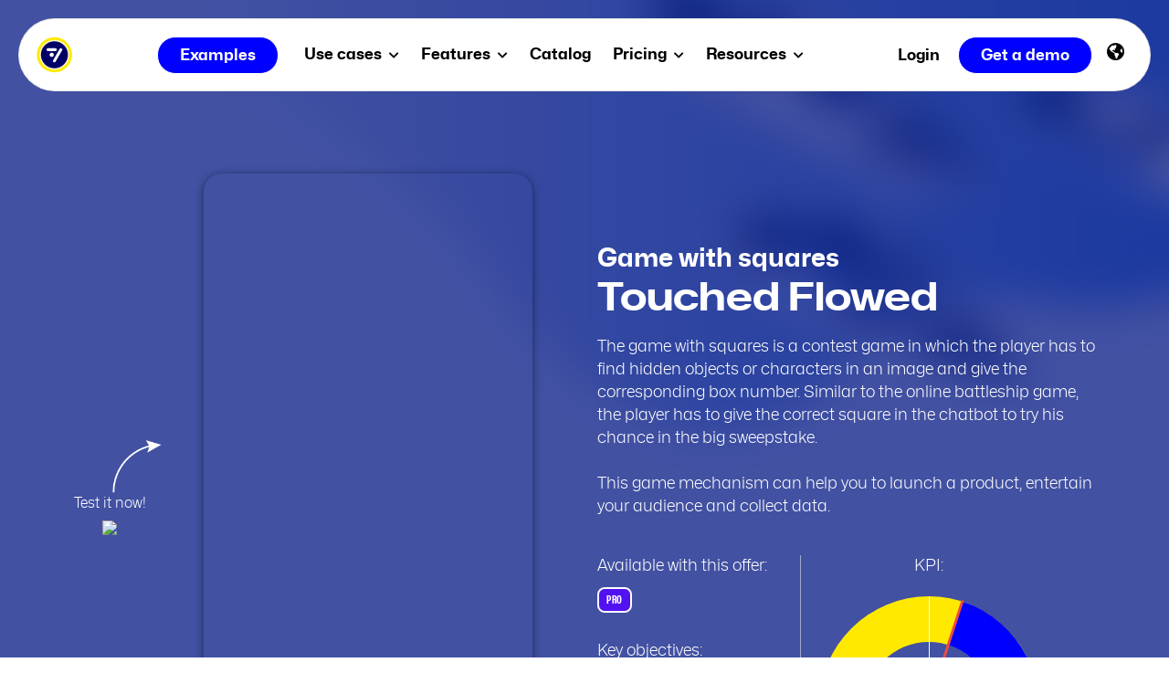

--- FILE ---
content_type: text/html;charset=utf-8
request_url: https://www.fastory.io/create/find-object-contest?hsLang=en
body_size: 8747
content:
<!doctype html><!--[if lt IE 7]> <html class="no-js lt-ie9 lt-ie8 lt-ie7" lang="en" > <![endif]--><!--[if IE 7]>    <html class="no-js lt-ie9 lt-ie8" lang="en" >        <![endif]--><!--[if IE 8]>    <html class="no-js lt-ie9" lang="en" >               <![endif]--><!--[if gt IE 8]><!--><html class="no-js" lang="en"><!--<![endif]--><head>
    <meta charset="utf-8">
    <meta http-equiv="X-UA-Compatible" content="IE=edge,chrome=1">
    <meta name="author" content="Fastory">
    <meta name="description" content="Many templates available to engage, qualify, convert and retain your audience. Try different combinations of mini-games, contests, conversational bots and much more. ">
    <meta name="generator" content="HubSpot">
    <title>Game with squares</title>
    <link rel="shortcut icon" href="https://www.fastory.io/hubfs/fastory-icon.png">
    
<meta name="viewport" content="width=device-width, initial-scale=1">

    <script src="/hs/hsstatic/jquery-libs/static-1.1/jquery/jquery-1.7.1.js"></script>
<script>hsjQuery = window['jQuery'];</script>
    <meta property="og:description" content="Many templates available to engage, qualify, convert and retain your audience. Try different combinations of mini-games, contests, conversational bots and much more. ">
    <meta property="og:title" content="Game with squares">
    <meta name="twitter:description" content="Many templates available to engage, qualify, convert and retain your audience. Try different combinations of mini-games, contests, conversational bots and much more. ">
    <meta name="twitter:title" content="Game with squares">

    

    
    <style>
a.cta_button{-moz-box-sizing:content-box !important;-webkit-box-sizing:content-box !important;box-sizing:content-box !important;vertical-align:middle}.hs-breadcrumb-menu{list-style-type:none;margin:0px 0px 0px 0px;padding:0px 0px 0px 0px}.hs-breadcrumb-menu-item{float:left;padding:10px 0px 10px 10px}.hs-breadcrumb-menu-divider:before{content:'›';padding-left:10px}.hs-featured-image-link{border:0}.hs-featured-image{float:right;margin:0 0 20px 20px;max-width:50%}@media (max-width: 568px){.hs-featured-image{float:none;margin:0;width:100%;max-width:100%}}.hs-screen-reader-text{clip:rect(1px, 1px, 1px, 1px);height:1px;overflow:hidden;position:absolute !important;width:1px}
</style>

<link rel="stylesheet" href="/hs/hsstatic/cos-LanguageSwitcher/static-1.336/sass/LanguageSwitcher.css">
    

    
    <link rel="canonical" href="https://www.fastory.io/create/find-object-contest">

<!-- Google Tag Manager -->
<script>(function(w,d,s,l,i){w[l]=w[l]||[];w[l].push({'gtm.start':
new Date().getTime(),event:'gtm.js'});var f=d.getElementsByTagName(s)[0],
j=d.createElement(s),dl=l!='dataLayer'?'&l='+l:'';j.async=true;j.src=
'https://www.googletagmanager.com/gtm.js?id='+i+dl;f.parentNode.insertBefore(j,f);
})(window,document,'script','dataLayer','GTM-WDB2CJG');</script>
<!-- End Google Tag Manager -->
<script type="text/javascript" id="hs-script-loader" async defer src="//js.hs-scripts.com/3040005.js"></script>
<style>
@media only screen and (max-width: 400px) {
div#hubspot-messages-iframe-container{
display:none!important;
}
}
</style>

<link href="https://use.fontawesome.com/releases/v5.0.6/css/all.css" rel="stylesheet">

<!-- Meta properties -->
<meta property="og:site_name" content="Fastory">
<meta property="og:type" content="website">
<meta property="fb:app_id" content="295520487492543">

<meta name="twitter:card" content="summary">
<meta name="twitter:site" content="@fastory">
<meta name="twitter:creator" content="@fastory">

 

<meta name="twitter:url" content="https://www.fastory.io/">
<meta name="twitter:image" content="https://www.fastory.io/hubfs/metas_en.png">
<meta property="og:locale" content="en_US">

<meta property="og:image" content="https://www.fastory.io/hubfs/metas_en.png">
<meta property="og:image:url" content="https://www.fastory.io/hubfs/metas_en.png">
<meta property="og:image:secure_url" content="https://www.fastory.io/hubfs/metas_en.png">

<meta property="og:video" content="https://www.youtube.com/v/4TKEbE33sIM?rel=0&amp;cc_load_policy=1&amp;hl=en&amp;cc_lang_pref=en">

<script type="application/ld+json">
    {
    "@context" : "http://schema.org",
    "@type" : "Organization",
    "name" : "Fastory",
    "url" : "https://www.fastory.io/",
    "logo": "https://www.fastory.io/hubfs/Showcase/showcase-v2/logo-fastory.png",
    "sameAs" : [
        "https://www.facebook.com/fastoryapp",
        "https://twitter.com/fastory",
        "https://instagram.com/fastoryapp",
        "https://www.youtube.com/channel/UCEfzD_G6KTFgnDQ0rw5b9bg",
        "https://www.linkedin.com/company/fastory"],
    "contactPoint" : [
        { "@type" : "ContactPoint",
        "contactType" : "customer service",
        "telephone" :"+1 (888) 253-7340",            
        "availableLanguage" : ["English","French"]
        } ]
    }
</script>


<meta property="og:url" content="https://www.fastory.io/create/find-object-contest">
<meta name="twitter:card" content="summary">
<meta http-equiv="content-language" content="en">
<link rel="stylesheet" href="//7052064.fs1.hubspotusercontent-na1.net/hubfs/7052064/hub_generated/template_assets/DEFAULT_ASSET/1769702887277/template_layout.min.css">


<link rel="stylesheet" href="https://www.fastory.io/hubfs/hub_generated/template_assets/1/6193609885/1742150365464/template_default.min.css">
<link rel="stylesheet" href="https://www.fastory.io/hubfs/hub_generated/template_assets/1/6194168672/1769165791884/template_showcase.min.css">
<link rel="stylesheet" href="https://www.fastory.io/hubfs/hub_generated/template_assets/1/28876276948/1769077706514/template_showcase-experience.min.css">


    <link href="https://use.fontawesome.com/releases/v5.11.1/css/all.css" rel="stylesheet">

    

</head>
<body class="   hs-content-id-29494880053 hs-site-page page " style="">
    <div class="header-container-wrapper">
    <div class="header-container container-fluid">

<div class="row-fluid-wrapper row-depth-1 row-number-1 ">
<div class="row-fluid ">
<div class="span12 widget-span widget-type-global_group navbar-home" style="" data-widget-type="global_group" data-x="0" data-w="12">
<div class="" data-global-widget-path="generated_global_groups/28324724490.html"><div class="row-fluid-wrapper row-depth-1 row-number-1 ">
<div class="row-fluid ">
<div id="navbar" class="span12 widget-span widget-type-cell custom-menu-primary" style="" data-widget-type="cell" data-x="0" data-w="12">

<div class="row-fluid-wrapper row-depth-1 row-number-2 ">
<div class="row-fluid ">
<div class="span12 widget-span widget-type-cell navbar-menu" style="" data-widget-type="cell" data-x="0" data-w="12">

<div class="row-fluid-wrapper row-depth-1 row-number-3 ">
<div class="row-fluid ">
<div class="span3 widget-span widget-type-logo navbar-logo" style="" data-widget-type="logo" data-x="0" data-w="3">
<div class="cell-wrapper layout-widget-wrapper">
<span id="hs_cos_wrapper_logo" class="hs_cos_wrapper hs_cos_wrapper_widget hs_cos_wrapper_type_logo" style="" data-hs-cos-general-type="widget" data-hs-cos-type="logo"><a href="https://www.fastory.io?hsLang=en" id="hs-link-logo" style="border-width:0px;border:0px;"><img src="https://www.fastory.io/hubfs/Showcase/showcase-v7/logo-fastory_dark.svg" class="hs-image-widget " height="79" style="height: auto;width:300px;border-width:0px;border:0px;" width="300" alt="logo-fastory_dark" title="logo-fastory_dark"></a></span></div><!--end layout-widget-wrapper -->
</div><!--end widget-span -->
<div class="span6 widget-span widget-type-custom_widget navbar-tabs text-center" style="" data-widget-type="custom_widget" data-x="3" data-w="6">
<div id="hs_cos_wrapper_module_1586854110037184" class="hs_cos_wrapper hs_cos_wrapper_widget hs_cos_wrapper_type_module" style="" data-hs-cos-general-type="widget" data-hs-cos-type="module"><link href="https://use.fontawesome.com/releases/v5.11.1/css/all.css" rel="stylesheet">




<span id="hs_cos_wrapper_module_1586854110037184_custom_menu" class="hs_cos_wrapper hs_cos_wrapper_widget hs_cos_wrapper_type_menu" style="" data-hs-cos-general-type="widget" data-hs-cos-type="menu"><div id="hs_menu_wrapper_module_1586854110037184_custom_menu" class="hs-menu-wrapper active-branch flyouts hs-menu-flow-horizontal" role="navigation" data-sitemap-name="Showcase-EN-V2" data-menu-id="29543922823" aria-label="Navigation Menu">
 <ul role="menu" class="active-branch">
  <li class="hs-menu-item hs-menu-depth-1" role="none"><a href="https://www.fastory.io/examples" role="menuitem">Examples</a></li>
  <li class="hs-menu-item hs-menu-depth-1 hs-item-has-children" role="none"><a href="javascript:;" aria-haspopup="true" aria-expanded="false" role="menuitem">Use cases <i class="fas fa-chevron-down"></i></a>
   <ul role="menu" class="hs-menu-children-wrapper">
    <li class="hs-menu-item hs-menu-depth-2" role="none"><a href="https://www.fastory.io/customer/brand" role="menuitem"><img src="https://www.fastory.io/hubfs/Showcase/showcase-v2/menu-pricing1.svg">Brands</a></li>
    <li class="hs-menu-item hs-menu-depth-2" role="none"><a href="https://www.fastory.io/customer/agency" role="menuitem"><img src="https://www.fastory.io/hubfs/Showcase/showcase-v2/menu-pricing2.svg">Agencies</a></li>
    <li class="hs-menu-item hs-menu-depth-2" role="none"><a href="https://www.fastory.io/client/sport" role="menuitem"><img src="https://www.fastory.io/hubfs/Showcase/showcase-v2/menu-sport.svg">Sport</a></li>
    <li class="hs-menu-item hs-menu-depth-2" role="none"><a href="https://www.fastory.io/client/live-in-stadia" role="menuitem"><img src="https://www.fastory.io/hubfs/Showcase/showcase-v2/menu-instadia.svg">In-Stadia</a></li>
   </ul></li>
  <li class="hs-menu-item hs-menu-depth-1 hs-item-has-children" role="none"><a href="javascript:;" aria-haspopup="true" aria-expanded="false" role="menuitem">Features <i class="fas fa-chevron-down"></i></a>
   <ul role="menu" class="hs-menu-children-wrapper">
    <li class="hs-menu-item hs-menu-depth-2" role="none"><a href="https://www.fastory.io/tool/engagement" role="menuitem"><img src="https://www.fastory.io/hubfs/Showcase/showcase-v2/menu-integration.svg">Engagement</a></li>
    <li class="hs-menu-item hs-menu-depth-2" role="none"><a href="https://www.fastory.io/tool/qualification" role="menuitem"><img src="https://www.fastory.io/hubfs/Showcase/showcase-v2/menu-about.svg">Qualification</a></li>
    <li class="hs-menu-item hs-menu-depth-2" role="none"><a href="https://www.fastory.io/tool/conversion" role="menuitem"><img src="https://www.fastory.io/hubfs/Showcase/showcase-v2/menu-solution2.svg">Conversion</a></li>
    <li class="hs-menu-item hs-menu-depth-2" role="none"><a href="https://www.fastory.io/tool/loyalty" role="menuitem"><img src="https://www.fastory.io/hubfs/Showcase/showcase-v2/menu-solution5.svg">Loyalty</a></li>
   </ul></li>
  <li class="hs-menu-item hs-menu-depth-1 active active-branch" role="none"><a href="https://www.fastory.io/create/" role="menuitem">Catalog</a></li>
  <li class="hs-menu-item hs-menu-depth-1 hs-item-has-children" role="none"><a href="javascript:;" aria-haspopup="true" aria-expanded="false" role="menuitem">Pricing <i class="fas fa-chevron-down"></i></a>
   <ul role="menu" class="hs-menu-children-wrapper">
    <li class="hs-menu-item hs-menu-depth-2" role="none"><a href="https://www.fastory.io/pricing" role="menuitem"><img src="https://www.fastory.io/hubfs/Showcase/showcase-v2/menu-pricing1.svg">Brands</a></li>
    <li class="hs-menu-item hs-menu-depth-2" role="none"><a href="https://www.fastory.io/pricing/full-service" role="menuitem"><img src="https://www.fastory.io/hubfs/Showcase/showcase-v2/menu-pricing3.svg">Full service</a></li>
    <li class="hs-menu-item hs-menu-depth-2" role="none"><a href="https://www.fastory.io/pricing/agency" role="menuitem"><img src="https://www.fastory.io/hubfs/Showcase/showcase-v2/menu-pricing2.svg">Pack</a></li>
   </ul></li>
  <li class="hs-menu-item hs-menu-depth-1 hs-item-has-children" role="none"><a href="javascript:;" aria-haspopup="true" aria-expanded="false" role="menuitem">Resources <i class="fas fa-chevron-down"></i></a>
   <ul role="menu" class="hs-menu-children-wrapper">
    <li class="hs-menu-item hs-menu-depth-2 hs-item-has-children" role="none"><a href="javascript:;" role="menuitem"></a>
     <ul role="menu" class="hs-menu-children-wrapper">
      <li class="hs-menu-item hs-menu-depth-3" role="none"><a href="https://www.fastory.io/marketing-personality-test" role="menuitem"><img src="https://www.fastory.io/hubfs/Showcase/showcase-v6/menu-resources-img.jpg">
        <div class="hidden-mobile">
         Marketers test
        </div></a></li>
     </ul></li>
    <li class="hs-menu-item hs-menu-depth-2 hs-item-has-children" role="none"><a href="javascript:;" role="menuitem"></a>
     <ul role="menu" class="hs-menu-children-wrapper">
      <li class="hs-menu-item hs-menu-depth-3" role="none"><a href="https://www.fastory.io/contact" role="menuitem"><img src="https://www.fastory.io/hubfs/Showcase/showcase-v2/menu-contact.svg"> Contact</a></li>
      <li class="hs-menu-item hs-menu-depth-3" role="none"><a href="https://www.fastory.io/about" role="menuitem"><img src="https://www.fastory.io/hubfs/Showcase/showcase-v2/menu-about.svg">About us</a></li>
      <li class="hs-menu-item hs-menu-depth-3" role="none"><a href="https://www.fastory.io/integrations" role="menuitem"><img src="https://www.fastory.io/hubfs/Showcase/showcase-v2/menu-integration.svg">Integrations</a></li>
      <li class="hs-menu-item hs-menu-depth-3" role="none"><a href="https://www.fastory.io/partners" role="menuitem"><img src="https://www.fastory.io/hubfs/Showcase/showcase-v2/menu-partner.svg">Partners</a></li>
     </ul></li>
    <li class="hs-menu-item hs-menu-depth-2 hs-item-has-children" role="none"><a href="javascript:;" role="menuitem"></a>
     <ul role="menu" class="hs-menu-children-wrapper">
      <li class="hs-menu-item hs-menu-depth-3" role="none"><a href="https://help.fastory.io/" role="menuitem" target="_blank" rel="noopener"><img src="https://www.fastory.io/hubfs/Showcase/showcase-v2/menu-help.svg">Help center</a></li>
      <li class="hs-menu-item hs-menu-depth-3" role="none"><a href="https://www.fastory.io/blog" role="menuitem"><img src="https://www.fastory.io/hubfs/Showcase/showcase-v2/menu-blog.svg">Blog</a></li>
      <li class="hs-menu-item hs-menu-depth-3" role="none"><a href="https://www.fastory.io/ebook/marketing-team" role="menuitem"><img src="https://www.fastory.io/hubfs/Showcase/showcase-v2/menu-book.svg">Mobile-first Ebook</a></li>
      <li class="hs-menu-item hs-menu-depth-3" role="none"><a href="https://www.fastory.io/free-competition-rules-template" role="menuitem"><img src="https://www.fastory.io/hubfs/Showcase/showcase-v2/menu-rules.svg">Rules generator</a></li>
     </ul></li>
   </ul></li>
  <li class="hs-menu-item hs-menu-depth-1" role="none"><a href="https://app.fastory.io/auth/login" role="menuitem">Login</a></li>
 </ul>
</div></span>
</div>

</div><!--end widget-span -->
<div class="span3 widget-span widget-type-custom_widget navbar-login" style="" data-widget-type="custom_widget" data-x="9" data-w="3">
<div id="hs_cos_wrapper_module_1543334574467254" class="hs_cos_wrapper hs_cos_wrapper_widget hs_cos_wrapper_type_module widget-type-rich_text" style="" data-hs-cos-general-type="widget" data-hs-cos-type="module"><span id="hs_cos_wrapper_module_1543334574467254_" class="hs_cos_wrapper hs_cos_wrapper_widget hs_cos_wrapper_type_rich_text" style="" data-hs-cos-general-type="widget" data-hs-cos-type="rich_text"> <a href="https://app.fastory.io/" class="navbar-login" target="_blank" rel="noopener">Login</a><a href="https://www.fastory.io/call?hsLang=en" class="btn-primary cta_button" target="_blank" rel="noopener">Get a demo</a>  <span id="hs_cos_wrapper_module_1543334574467254_language_switcher" class="hs_cos_wrapper hs_cos_wrapper_widget hs_cos_wrapper_type_language_switcher" style="" data-hs-cos-general-type="widget" data-hs-cos-type="language_switcher"><div class="lang_switcher_class">
   <div class="globe_class" onclick="">
       <ul class="lang_list_class">
           <li>
               <a class="lang_switcher_link" data-language="en" lang="en" href="https://www.fastory.io/create/find-object-contest">English</a>
           </li>
           <li>
               <a class="lang_switcher_link" data-language="fr" lang="fr" href="https://www.fastory.io/fr/creer/">Français</a>
           </li>
       </ul>
   </div>
</div></span></span></div>

</div><!--end widget-span -->
</div><!--end row-->
</div><!--end row-wrapper -->

</div><!--end widget-span -->
</div><!--end row-->
</div><!--end row-wrapper -->

</div><!--end widget-span -->
</div><!--end row-->
</div><!--end row-wrapper -->
</div>
</div><!--end widget-span -->
</div><!--end row-->
</div><!--end row-wrapper -->

    </div><!--end header -->
</div><!--end header wrapper -->

<div class="body-container-wrapper">
    <div class="body-container container-fluid">

<div class="row-fluid-wrapper row-depth-1 row-number-1 ">
<div class="row-fluid ">
<!-- To test the template, you can temporarily add this line above your code.
Don’t forget to remove it before the template is published. -->


<!-- Don't display in listing page -->



<div class="span12 widget-span widget-type-cell " style="" data-widget-type="cell" data-x="0" data-w="12">

<div class="row-fluid-wrapper row-depth-1 row-number-2 ">
<div class="row-fluid ">
<div class="span12 widget-span widget-type-cell section experience-hero case-study case-studyv2" style="" data-widget-type="cell" data-x="0" data-w="12">

<div class="row-fluid-wrapper row-depth-1 row-number-3 ">
<div class="row-fluid ">
<div class="span12 widget-span widget-type-custom_widget experience-hero-overlay" style="background-image: url(https://www.fastory.io/hubfs/experiences6-showcase.png); background-color: #A6CAFC;" data-widget-type="custom_widget" data-x="0" data-w="12">
<div id="hs_cos_wrapper_module_1640960796446674" class="hs_cos_wrapper hs_cos_wrapper_widget hs_cos_wrapper_type_module widget-type-rich_text" style="" data-hs-cos-general-type="widget" data-hs-cos-type="module"><span id="hs_cos_wrapper_module_1640960796446674_" class="hs_cos_wrapper hs_cos_wrapper_widget hs_cos_wrapper_type_rich_text" style="" data-hs-cos-general-type="widget" data-hs-cos-type="rich_text"></span></div>

</div><!--end widget-span -->
</div><!--end row-->
</div><!--end row-wrapper -->

<div class="row-fluid-wrapper row-depth-1 row-number-4 ">
<div class="row-fluid ">
<div class="span12 widget-span widget-type-cell container-large middle-wrapper" style="" data-widget-type="cell" data-x="0" data-w="12">

<div class="row-fluid-wrapper row-depth-1 row-number-5 ">
<div class="row-fluid ">
<div class="span12 widget-span widget-type-custom_widget " style="" data-widget-type="custom_widget" data-x="0" data-w="12">
<div id="hs_cos_wrapper_module_1640601647329236" class="hs_cos_wrapper hs_cos_wrapper_widget hs_cos_wrapper_type_module widget-type-rich_text" style="" data-hs-cos-general-type="widget" data-hs-cos-type="module"><span id="hs_cos_wrapper_module_1640601647329236_" class="hs_cos_wrapper hs_cos_wrapper_widget hs_cos_wrapper_type_rich_text" style="" data-hs-cos-general-type="widget" data-hs-cos-type="rich_text"><div class="row-fluid-wrapper">
<div class="row-fluid">
<div class="span6 middle text-center position-relative fastory-iframe-container"><iframe id="fastory-story-iframe" class="hidden-mobile" style="border: 0; margin: 0px auto; display: block;" allow="microphone; camera;" xml="lang" src="https://story.tl/demo-search-find?mobile&amp;consent=0" width="360" height="640" loading="lazy"></iframe> <a href="https://story.tl/demo-search-find" target="_blank" class="case-study-link" rel="noopener"><i class="fas fa-external-link-alt"></i> story.tl/demo-search-find</a>
<div class="case-test hidden-mobile"><img class="case-arrow" src="https://www.fastory.io/hubfs/Case%20studies/v2/case-arrow.png">  Test it now!  <img src="https://api.fastory.io/qrcodes/noopts/https%3A%2F%2Fstory.tl%2Fdemo-search-find%3Futm_source%3Dqrcode" class="case-qrcode"></div>
</div>
<div class="span6 middle position-relative">
<h1 class="heading-h3" style="margin: 0;">Game with squares</h1>
<h2 class="heading-h1" style="margin-top: 0;">Touched Flowed</h2>
<div class="heading-p">The game with squares is a contest game in which the player has to find hidden objects or characters in an image and give the corresponding box number. Similar to the online battleship game, the player has to give the correct square in the chatbot to try his chance in the big sweepstake.&nbsp;<br><br>This game mechanism can help you to launch a product, entertain your audience and collect data.</div>
<div class="tech-specs">
<div>
<div class="tech-specs-label"> Available with this offer: </div>
<div class="experience-offer experience-offer-Pro">Pro</div>
<div class="tech-specs-label">Key objectives:</div>
<div class="experience-goal"> <i class="fas fa-bullhorn"></i>   Animate a point of sales </div>
<div class="experience-goal"> <i class="fas fa-filter"></i>   Launch a product </div>
</div>
<div>
<div class="tech-specs-label text-center"> KPI: </div>
<div class="gauge" id="gauge">
<div class="gauge-container">
<div class="gauge-marker">&nbsp;</div>
<div class="gauge-background">&nbsp;</div>
<div class="gauge-data" style="transform: rotate(calc((60turn / 2) / 100));">&nbsp;</div>
<div class="gauge-needle" style="transform: rotate(calc((60turn / 2) / 100));">&nbsp;</div>
</div>
<div class="gauge-labels mdl-typography-headline"><span class="gauge-label-low">Engagement</span> <span class="gauge-label-spacer"></span> <span class="gauge-label-high">Qualification</span></div>
</div>
</div>
</div>
</div>
</div>
<!--end row-fluid--> <!--end row-fluid-wrapper--> </div></span></div>

</div><!--end widget-span -->
</div><!--end row-->
</div><!--end row-wrapper -->

</div><!--end widget-span -->
</div><!--end row-->
</div><!--end row-wrapper -->

</div><!--end widget-span -->
</div><!--end row-->
</div><!--end row-wrapper -->

<div class="row-fluid-wrapper row-depth-1 row-number-6 ">
<div class="row-fluid ">
<!-- Display if Steps are set up -->



  
<div class="span12 widget-span widget-type-cell middle-wrapper section experience-storyboard" style="padding-right: 0; display: flex; justify-content: center;" data-widget-type="cell" data-x="0" data-w="12">

<div class="row-fluid-wrapper row-depth-1 row-number-7 ">
<div class="row-fluid ">
<div class="span12 widget-span widget-type-cell " style="" data-widget-type="cell" data-x="0" data-w="12">

<div class="row-fluid-wrapper row-depth-1 row-number-8 ">
<div class="row-fluid ">
<div class="span12 widget-span widget-type-custom_widget heading-h2 marginbottom-sm text-center" style="" data-widget-type="custom_widget" data-x="0" data-w="12">
<div id="hs_cos_wrapper_module_1640937439427135" class="hs_cos_wrapper hs_cos_wrapper_widget hs_cos_wrapper_type_module widget-type-rich_text" style="" data-hs-cos-general-type="widget" data-hs-cos-type="module"><span id="hs_cos_wrapper_module_1640937439427135_" class="hs_cos_wrapper hs_cos_wrapper_widget hs_cos_wrapper_type_rich_text" style="" data-hs-cos-general-type="widget" data-hs-cos-type="rich_text">Storyboard</span></div>

</div><!--end widget-span -->
</div><!--end row-->
</div><!--end row-wrapper -->

<div class="row-fluid-wrapper row-depth-1 row-number-9 ">
<div class="row-fluid ">
<div class="span4 widget-span widget-type-custom_widget middle position-relative step-list" style="" data-widget-type="custom_widget" data-x="0" data-w="4">
<div id="hs_cos_wrapper_module_1640853814565645" class="hs_cos_wrapper hs_cos_wrapper_widget hs_cos_wrapper_type_module widget-type-rich_text" style="" data-hs-cos-general-type="widget" data-hs-cos-type="module"><span id="hs_cos_wrapper_module_1640853814565645_" class="hs_cos_wrapper hs_cos_wrapper_widget hs_cos_wrapper_type_rich_text" style="" data-hs-cos-general-type="widget" data-hs-cos-type="rich_text"><p></p><ol>
<li>Pictorial title of the game</li>
<li>Find the hidden object in the box-gridded image</li>
<li>Register the participation via the chatbot</li>
<li>Display the results</li>
<li>Registration of the participation for the sweepstake</li>
<li>Redirect to the social networks</li>
</ol><p></p></span></div>

</div><!--end widget-span -->
<div class="span8 widget-span widget-type-custom_widget text-center middle" style="" data-widget-type="custom_widget" data-x="4" data-w="8">
<div id="hs_cos_wrapper_module_1640615403105896" class="hs_cos_wrapper hs_cos_wrapper_widget hs_cos_wrapper_type_module widget-type-rich_text" style="" data-hs-cos-general-type="widget" data-hs-cos-type="module"><span id="hs_cos_wrapper_module_1640615403105896_" class="hs_cos_wrapper hs_cos_wrapper_widget hs_cos_wrapper_type_rich_text" style="" data-hs-cos-general-type="widget" data-hs-cos-type="rich_text"><div class="experience-screens-detail">
<div class="screen-detail"><img class="screen-img" src="https://www.fastory.io/hubfs/screen-cover.png">
<div class="screen-text">Animated headline</div>
</div>
<div class="screen-detail"><img class="screen-img" src="https://www.fastory.io/hubfs/Showcase/showcase-v2/Experiences/screen-content.png">
<div class="screen-text">Content</div>
</div>
<div class="screen-detail"><img class="screen-img" src="https://www.fastory.io/hubfs/Showcase/showcase-v2/Experiences/screen-bot-sweepstake.png">
<div class="screen-text">Sweepstake Bot</div>
</div>
<div class="screen-detail"><img class="screen-img" src="https://www.fastory.io/hubfs/Showcase/showcase-v2/Experiences/screen-outro.png">
<div class="screen-text">Outro</div>
</div>
</div></span></div>

</div><!--end widget-span -->
</div><!--end row-->
</div><!--end row-wrapper -->

</div><!--end widget-span -->
</div><!--end row-->
</div><!--end row-wrapper -->

</div><!--end widget-span -->


</div><!--end row-->
</div><!--end row-wrapper -->

<div class="row-fluid-wrapper row-depth-1 row-number-10 ">
<div class="row-fluid ">
<!-- Display if no Steps -->



</div><!--end row-->
</div><!--end row-wrapper -->

<div class="row-fluid-wrapper row-depth-1 row-number-14 ">
<div class="row-fluid ">


</div><!--end row-->
</div><!--end row-wrapper -->

<div class="row-fluid-wrapper row-depth-1 row-number-18 ">
<div class="row-fluid ">


</div><!--end row-->
</div><!--end row-wrapper -->

</div><!--end widget-span -->


</div><!--end row-->
</div><!--end row-wrapper -->

<div class="row-fluid-wrapper row-depth-1 row-number-22 ">
<div class="row-fluid ">
<!-- To REMOVE after test -->


<!-- Display ONLY in listing page -->

<!-- To REMOVE after test -->




</div><!--end row-->
</div><!--end row-wrapper -->

<div class="row-fluid-wrapper row-depth-1 row-number-1 ">
<div class="row-fluid ">
<div class="span12 widget-span widget-type-global_group " style="" data-widget-type="global_group" data-x="0" data-w="12">
<div class="" data-global-widget-path="generated_global_groups/6215297845.html"><div class="row-fluid-wrapper row-depth-1 row-number-1 ">
<div class="row-fluid ">
<div class="span12 widget-span widget-type-cell cta section" style="" data-widget-type="cell" data-x="0" data-w="12">

<div class="row-fluid-wrapper row-depth-1 row-number-2 ">
<div class="row-fluid ">
<div class="span12 widget-span widget-type-cell " style="" data-widget-type="cell" data-x="0" data-w="12">

<div class="row-fluid-wrapper row-depth-1 row-number-3 ">
<div class="row-fluid ">
<div class="span12 widget-span widget-type-cell container-large text-center" style="" data-widget-type="cell" data-x="0" data-w="12">

<div class="row-fluid-wrapper row-depth-1 row-number-4 ">
<div class="row-fluid ">
<div class="span12 widget-span widget-type-rich_text cta-text" style="" data-widget-type="rich_text" data-x="0" data-w="12">
<div class="cell-wrapper layout-widget-wrapper">
<span id="hs_cos_wrapper_module_1519531811756968" class="hs_cos_wrapper hs_cos_wrapper_widget hs_cos_wrapper_type_rich_text" style="" data-hs-cos-general-type="widget" data-hs-cos-type="rich_text">Upgrade to mobile-first</span>
</div><!--end layout-widget-wrapper -->
</div><!--end widget-span -->
</div><!--end row-->
</div><!--end row-wrapper -->

<div class="row-fluid-wrapper row-depth-1 row-number-5 ">
<div class="row-fluid ">
<div class="span12 widget-span widget-type-custom_widget logo-banner transparent" style="" data-widget-type="custom_widget" data-x="0" data-w="12">
<div id="hs_cos_wrapper_module_1582906526590337" class="hs_cos_wrapper hs_cos_wrapper_widget hs_cos_wrapper_type_module widget-type-rich_text" style="" data-hs-cos-general-type="widget" data-hs-cos-type="module"><span id="hs_cos_wrapper_module_1582906526590337_" class="hs_cos_wrapper hs_cos_wrapper_widget hs_cos_wrapper_type_rich_text" style="" data-hs-cos-general-type="widget" data-hs-cos-type="rich_text"><h2><img src="https://www.fastory.io/hs-fs/hubfs/Logos/logos-wb.png?width=100&amp;name=logos-wb.png" alt="logos-wb" width="100" style="width: 100px;" srcset="https://www.fastory.io/hs-fs/hubfs/Logos/logos-wb.png?width=50&amp;name=logos-wb.png 50w, https://www.fastory.io/hs-fs/hubfs/Logos/logos-wb.png?width=100&amp;name=logos-wb.png 100w, https://www.fastory.io/hs-fs/hubfs/Logos/logos-wb.png?width=150&amp;name=logos-wb.png 150w, https://www.fastory.io/hs-fs/hubfs/Logos/logos-wb.png?width=200&amp;name=logos-wb.png 200w, https://www.fastory.io/hs-fs/hubfs/Logos/logos-wb.png?width=250&amp;name=logos-wb.png 250w, https://www.fastory.io/hs-fs/hubfs/Logos/logos-wb.png?width=300&amp;name=logos-wb.png 300w" sizes="(max-width: 100px) 100vw, 100px"><img src="https://www.fastory.io/hs-fs/hubfs/Logos/logos-coca.png?width=330&amp;name=logos-coca.png" alt="logos-coca" width="330" style="width: 330px;" srcset="https://www.fastory.io/hs-fs/hubfs/Logos/logos-coca.png?width=165&amp;name=logos-coca.png 165w, https://www.fastory.io/hs-fs/hubfs/Logos/logos-coca.png?width=330&amp;name=logos-coca.png 330w, https://www.fastory.io/hs-fs/hubfs/Logos/logos-coca.png?width=495&amp;name=logos-coca.png 495w, https://www.fastory.io/hs-fs/hubfs/Logos/logos-coca.png?width=660&amp;name=logos-coca.png 660w, https://www.fastory.io/hs-fs/hubfs/Logos/logos-coca.png?width=825&amp;name=logos-coca.png 825w, https://www.fastory.io/hs-fs/hubfs/Logos/logos-coca.png?width=990&amp;name=logos-coca.png 990w" sizes="(max-width: 330px) 100vw, 330px"><img src="https://www.fastory.io/hs-fs/hubfs/Logos/logos-xbox.png?width=267&amp;name=logos-xbox.png" alt="logos-xbox" width="267" style="width: 267px;" srcset="https://www.fastory.io/hs-fs/hubfs/Logos/logos-xbox.png?width=134&amp;name=logos-xbox.png 134w, https://www.fastory.io/hs-fs/hubfs/Logos/logos-xbox.png?width=267&amp;name=logos-xbox.png 267w, https://www.fastory.io/hs-fs/hubfs/Logos/logos-xbox.png?width=401&amp;name=logos-xbox.png 401w, https://www.fastory.io/hs-fs/hubfs/Logos/logos-xbox.png?width=534&amp;name=logos-xbox.png 534w, https://www.fastory.io/hs-fs/hubfs/Logos/logos-xbox.png?width=668&amp;name=logos-xbox.png 668w, https://www.fastory.io/hs-fs/hubfs/Logos/logos-xbox.png?width=801&amp;name=logos-xbox.png 801w" sizes="(max-width: 267px) 100vw, 267px"><img src="https://www.fastory.io/hs-fs/hubfs/Logos/logos-asus.png?width=280&amp;name=logos-asus.png" alt="logos-asus" width="280" style="width: 280px;" srcset="https://www.fastory.io/hs-fs/hubfs/Logos/logos-asus.png?width=140&amp;name=logos-asus.png 140w, https://www.fastory.io/hs-fs/hubfs/Logos/logos-asus.png?width=280&amp;name=logos-asus.png 280w, https://www.fastory.io/hs-fs/hubfs/Logos/logos-asus.png?width=420&amp;name=logos-asus.png 420w, https://www.fastory.io/hs-fs/hubfs/Logos/logos-asus.png?width=560&amp;name=logos-asus.png 560w, https://www.fastory.io/hs-fs/hubfs/Logos/logos-asus.png?width=700&amp;name=logos-asus.png 700w, https://www.fastory.io/hs-fs/hubfs/Logos/logos-asus.png?width=840&amp;name=logos-asus.png 840w" sizes="(max-width: 280px) 100vw, 280px"><img src="https://www.fastory.io/hs-fs/hubfs/Logos/logos-bnp.png?width=307&amp;name=logos-bnp.png" alt="logos-bnp" width="307" style="width: 307px;" srcset="https://www.fastory.io/hs-fs/hubfs/Logos/logos-bnp.png?width=154&amp;name=logos-bnp.png 154w, https://www.fastory.io/hs-fs/hubfs/Logos/logos-bnp.png?width=307&amp;name=logos-bnp.png 307w, https://www.fastory.io/hs-fs/hubfs/Logos/logos-bnp.png?width=461&amp;name=logos-bnp.png 461w, https://www.fastory.io/hs-fs/hubfs/Logos/logos-bnp.png?width=614&amp;name=logos-bnp.png 614w, https://www.fastory.io/hs-fs/hubfs/Logos/logos-bnp.png?width=768&amp;name=logos-bnp.png 768w, https://www.fastory.io/hs-fs/hubfs/Logos/logos-bnp.png?width=921&amp;name=logos-bnp.png 921w" sizes="(max-width: 307px) 100vw, 307px"><img src="https://www.fastory.io/hs-fs/hubfs/Logos/logos-rakuten.png?width=307&amp;name=logos-rakuten.png" alt="logos-rakuten" width="307" style="width: 307px;" srcset="https://www.fastory.io/hs-fs/hubfs/Logos/logos-rakuten.png?width=154&amp;name=logos-rakuten.png 154w, https://www.fastory.io/hs-fs/hubfs/Logos/logos-rakuten.png?width=307&amp;name=logos-rakuten.png 307w, https://www.fastory.io/hs-fs/hubfs/Logos/logos-rakuten.png?width=461&amp;name=logos-rakuten.png 461w, https://www.fastory.io/hs-fs/hubfs/Logos/logos-rakuten.png?width=614&amp;name=logos-rakuten.png 614w, https://www.fastory.io/hs-fs/hubfs/Logos/logos-rakuten.png?width=768&amp;name=logos-rakuten.png 768w, https://www.fastory.io/hs-fs/hubfs/Logos/logos-rakuten.png?width=921&amp;name=logos-rakuten.png 921w" sizes="(max-width: 307px) 100vw, 307px"><img src="https://www.fastory.io/hs-fs/hubfs/Logos/logos-zalando.png?width=307&amp;name=logos-zalando.png" alt="logos-zalando" width="307" style="width: 307px;" srcset="https://www.fastory.io/hs-fs/hubfs/Logos/logos-zalando.png?width=154&amp;name=logos-zalando.png 154w, https://www.fastory.io/hs-fs/hubfs/Logos/logos-zalando.png?width=307&amp;name=logos-zalando.png 307w, https://www.fastory.io/hs-fs/hubfs/Logos/logos-zalando.png?width=461&amp;name=logos-zalando.png 461w, https://www.fastory.io/hs-fs/hubfs/Logos/logos-zalando.png?width=614&amp;name=logos-zalando.png 614w, https://www.fastory.io/hs-fs/hubfs/Logos/logos-zalando.png?width=768&amp;name=logos-zalando.png 768w, https://www.fastory.io/hs-fs/hubfs/Logos/logos-zalando.png?width=921&amp;name=logos-zalando.png 921w" sizes="(max-width: 307px) 100vw, 307px"><img src="https://www.fastory.io/hs-fs/hubfs/Logos/logos-francetv.png?width=307&amp;name=logos-francetv.png" alt="logos-francetv" width="307" style="width: 307px;" srcset="https://www.fastory.io/hs-fs/hubfs/Logos/logos-francetv.png?width=154&amp;name=logos-francetv.png 154w, https://www.fastory.io/hs-fs/hubfs/Logos/logos-francetv.png?width=307&amp;name=logos-francetv.png 307w, https://www.fastory.io/hs-fs/hubfs/Logos/logos-francetv.png?width=461&amp;name=logos-francetv.png 461w, https://www.fastory.io/hs-fs/hubfs/Logos/logos-francetv.png?width=614&amp;name=logos-francetv.png 614w, https://www.fastory.io/hs-fs/hubfs/Logos/logos-francetv.png?width=768&amp;name=logos-francetv.png 768w, https://www.fastory.io/hs-fs/hubfs/Logos/logos-francetv.png?width=921&amp;name=logos-francetv.png 921w" sizes="(max-width: 307px) 100vw, 307px"></h2></span></div>

</div><!--end widget-span -->
</div><!--end row-->
</div><!--end row-wrapper -->

<div class="row-fluid-wrapper row-depth-1 row-number-6 ">
<div class="row-fluid ">
<div class="span12 widget-span widget-type-custom_widget cta-link" style="" data-widget-type="custom_widget" data-x="0" data-w="12">
<div id="hs_cos_wrapper_module_1543334875838294" class="hs_cos_wrapper hs_cos_wrapper_widget hs_cos_wrapper_type_module widget-type-rich_text" style="" data-hs-cos-general-type="widget" data-hs-cos-type="module"><span id="hs_cos_wrapper_module_1543334875838294_" class="hs_cos_wrapper hs_cos_wrapper_widget hs_cos_wrapper_type_rich_text" style="" data-hs-cos-general-type="widget" data-hs-cos-type="rich_text"><!--HubSpot Call-to-Action Code --><span class="hs-cta-wrapper" id="hs-cta-wrapper-4f9f9df3-a30e-4620-a50e-72ff52dc02f7"><span class="hs-cta-node hs-cta-4f9f9df3-a30e-4620-a50e-72ff52dc02f7" id="hs-cta-4f9f9df3-a30e-4620-a50e-72ff52dc02f7"><!--[if lte IE 8]><div id="hs-cta-ie-element"></div><![endif]--><a href="https://cta-redirect.hubspot.com/cta/redirect/3040005/4f9f9df3-a30e-4620-a50e-72ff52dc02f7" target="_blank" rel="noopener"><img class="hs-cta-img" id="hs-cta-img-4f9f9df3-a30e-4620-a50e-72ff52dc02f7" style="border-width:0px;" src="https://no-cache.hubspot.com/cta/default/3040005/4f9f9df3-a30e-4620-a50e-72ff52dc02f7.png" alt="Free access"></a></span><script charset="utf-8" src="/hs/cta/cta/current.js"></script><script type="text/javascript"> hbspt.cta._relativeUrls=true;hbspt.cta.load(3040005, '4f9f9df3-a30e-4620-a50e-72ff52dc02f7', {"useNewLoader":"true","region":"na1"}); </script></span><!-- end HubSpot Call-to-Action Code --></span></div>

</div><!--end widget-span -->
</div><!--end row-->
</div><!--end row-wrapper -->

</div><!--end widget-span -->
</div><!--end row-->
</div><!--end row-wrapper -->

</div><!--end widget-span -->
</div><!--end row-->
</div><!--end row-wrapper -->

</div><!--end widget-span -->
</div><!--end row-->
</div><!--end row-wrapper -->
</div>
</div><!--end widget-span -->
</div><!--end row-->
</div><!--end row-wrapper -->

    </div><!--end body -->
</div><!--end body wrapper -->

<div class="footer-container-wrapper">
    <div class="footer-container container-fluid">

<div class="row-fluid-wrapper row-depth-1 row-number-1 ">
<div class="row-fluid ">
<div class="span12 widget-span widget-type-global_group " style="" data-widget-type="global_group" data-x="0" data-w="12">
<div class="" data-global-widget-path="generated_global_groups/28835052125.html"><div class="row-fluid-wrapper row-depth-1 row-number-1 ">
<div class="row-fluid ">
<div id="footer" class="span12 widget-span widget-type-cell " style="" data-widget-type="cell" data-x="0" data-w="12">

<div class="row-fluid-wrapper row-depth-1 row-number-2 ">
<div class="row-fluid ">
<div class="span12 widget-span widget-type-cell container-xlarge" style="" data-widget-type="cell" data-x="0" data-w="12">

<div class="row-fluid-wrapper row-depth-1 row-number-3 ">
<div class="row-fluid ">
<div class="span2 widget-span widget-type-cell " style="" data-widget-type="cell" data-x="0" data-w="2">

<div class="row-fluid-wrapper row-depth-1 row-number-4 ">
<div class="row-fluid ">
<div class="span12 widget-span widget-type-custom_widget " style="" data-widget-type="custom_widget" data-x="0" data-w="12">
<div id="hs_cos_wrapper_module_15375383535892835" class="hs_cos_wrapper hs_cos_wrapper_widget hs_cos_wrapper_type_module widget-type-logo" style="" data-hs-cos-general-type="widget" data-hs-cos-type="module">
  






















  
  <span id="hs_cos_wrapper_module_15375383535892835_hs_logo_widget" class="hs_cos_wrapper hs_cos_wrapper_widget hs_cos_wrapper_type_logo" style="" data-hs-cos-general-type="widget" data-hs-cos-type="logo"><a href="https://www.fastory.io?hsLang=en" id="hs-link-module_15375383535892835_hs_logo_widget" style="border-width:0px;border:0px;"><img src="https://www.fastory.io/hubfs/Showcase/showcase-v7/logo-fastory_light.svg" class="hs-image-widget " height="79" style="height: auto;width:300px;border-width:0px;border:0px;" width="300" alt="logo-fastory_light" title="logo-fastory_light"></a></span>
</div>

</div><!--end widget-span -->
</div><!--end row-->
</div><!--end row-wrapper -->

<div class="row-fluid-wrapper row-depth-1 row-number-5 ">
<div class="row-fluid ">
<div class="span12 widget-span widget-type-custom_widget footer-tagline marginbottom-sm" style="" data-widget-type="custom_widget" data-x="0" data-w="12">
<div id="hs_cos_wrapper_module_1543335512189160" class="hs_cos_wrapper hs_cos_wrapper_widget hs_cos_wrapper_type_module widget-type-rich_text" style="" data-hs-cos-general-type="widget" data-hs-cos-type="module"><span id="hs_cos_wrapper_module_1543335512189160_" class="hs_cos_wrapper hs_cos_wrapper_widget hs_cos_wrapper_type_rich_text" style="" data-hs-cos-general-type="widget" data-hs-cos-type="rich_text"> 
<div>Home of Storytelling since 2009</div>
</span></div>

</div><!--end widget-span -->
</div><!--end row-->
</div><!--end row-wrapper -->

</div><!--end widget-span -->
<div class="span2 widget-span widget-type-cell footer-links" style="" data-widget-type="cell" data-x="2" data-w="2">

<div class="row-fluid-wrapper row-depth-1 row-number-6 ">
<div class="row-fluid ">
<div class="span12 widget-span widget-type-rich_text marginbottom-sm" style="" data-widget-type="rich_text" data-x="0" data-w="12">
<div class="cell-wrapper layout-widget-wrapper">
<span id="hs_cos_wrapper_module_15195902202941818" class="hs_cos_wrapper hs_cos_wrapper_widget hs_cos_wrapper_type_rich_text" style="" data-hs-cos-general-type="widget" data-hs-cos-type="rich_text"> 
<h3>Users</h3>
<p><a href="https://www.fastory.io/examples?hsLang=en">Examples</a></p>
<p><a href="https://www.fastory.io/solution/marketing-team?hsLang=en">Solution</a></p>
<p><a href="https://www.fastory.io/create/experience?hsLang=en">Catalog</a></p>
<p><a href="#" class="rn-badge">Updates</a></p>
</span>
</div><!--end layout-widget-wrapper -->
</div><!--end widget-span -->
</div><!--end row-->
</div><!--end row-wrapper -->

</div><!--end widget-span -->
<div class="span2 widget-span widget-type-cell footer-links" style="" data-widget-type="cell" data-x="4" data-w="2">

<div class="row-fluid-wrapper row-depth-1 row-number-7 ">
<div class="row-fluid ">
<div class="span12 widget-span widget-type-rich_text marginbottom-sm" style="" data-widget-type="rich_text" data-x="0" data-w="12">
<div class="cell-wrapper layout-widget-wrapper">
<span id="hs_cos_wrapper_module_1588005265801549" class="hs_cos_wrapper hs_cos_wrapper_widget hs_cos_wrapper_type_rich_text" style="" data-hs-cos-general-type="widget" data-hs-cos-type="rich_text"> 
<h3>Features</h3>
<p><a href="https://www.fastory.io/tool/engagement?hsLang=en">Engagement</a></p>
<p><a href="https://www.fastory.io/tool/qualification?hsLang=en">Qualification</a></p>
<p><a href="https://www.fastory.io/tool/conversion?hsLang=en">Conversion</a></p>
<p><a href="https://www.fastory.io/tool/loyalty?hsLang=en">Loyalty</a></p>
</span>
</div><!--end layout-widget-wrapper -->
</div><!--end widget-span -->
</div><!--end row-->
</div><!--end row-wrapper -->

</div><!--end widget-span -->
<div class="span2 widget-span widget-type-cell footer-links" style="" data-widget-type="cell" data-x="6" data-w="2">

<div class="row-fluid-wrapper row-depth-1 row-number-8 ">
<div class="row-fluid ">
<div class="span12 widget-span widget-type-rich_text marginbottom-sm" style="" data-widget-type="rich_text" data-x="0" data-w="12">
<div class="cell-wrapper layout-widget-wrapper">
<span id="hs_cos_wrapper_module_1646059939956352" class="hs_cos_wrapper hs_cos_wrapper_widget hs_cos_wrapper_type_rich_text" style="" data-hs-cos-general-type="widget" data-hs-cos-type="rich_text"> 
<h3>Pricing</h3>
<p><a href="https://www.fastory.io/pricing?hsLang=en">Brands</a></p>
<p><a href="https://www.fastory.io/pricing/full-service?hsLang=en">Full services</a></p>
<p><a href="https://www.fastory.io/pricing/agency?hsLang=en">Agencies</a></p>
</span>
</div><!--end layout-widget-wrapper -->
</div><!--end widget-span -->
</div><!--end row-->
</div><!--end row-wrapper -->

</div><!--end widget-span -->
<div class="span2 widget-span widget-type-cell footer-links" style="" data-widget-type="cell" data-x="8" data-w="2">

<div class="row-fluid-wrapper row-depth-1 row-number-9 ">
<div class="row-fluid ">
<div class="span12 widget-span widget-type-rich_text marginbottom-sm" style="" data-widget-type="rich_text" data-x="0" data-w="12">
<div class="cell-wrapper layout-widget-wrapper">
<span id="hs_cos_wrapper_module_15195902241051826" class="hs_cos_wrapper hs_cos_wrapper_widget hs_cos_wrapper_type_rich_text" style="" data-hs-cos-general-type="widget" data-hs-cos-type="rich_text"> 
<h3>Resources</h3>
<p><a href="https://www.fastory.io/embed?hsLang=en">Embed demo</a></p>
<p><a href="https://www.fastory.io/fr/ebook/marketing-team?hsLang=en">Ebook</a></p>
<p><a href="https://help.fastory.io/" target="_blank" rel="noopener">Help center</a></p>
<p><a href="https://www.fastory.io/blog?hsLang=en">Blog</a></p>
</span>
</div><!--end layout-widget-wrapper -->
</div><!--end widget-span -->
</div><!--end row-->
</div><!--end row-wrapper -->

</div><!--end widget-span -->
<div class="span2 widget-span widget-type-cell footer-links" style="" data-widget-type="cell" data-x="10" data-w="2">

<div class="row-fluid-wrapper row-depth-1 row-number-10 ">
<div class="row-fluid ">
<div class="span12 widget-span widget-type-rich_text " style="" data-widget-type="rich_text" data-x="0" data-w="12">
<div class="cell-wrapper layout-widget-wrapper">
<span id="hs_cos_wrapper_module_1588005271385568" class="hs_cos_wrapper hs_cos_wrapper_widget hs_cos_wrapper_type_rich_text" style="" data-hs-cos-general-type="widget" data-hs-cos-type="rich_text"> 
<h3>Company</h3>
<p><a href="https://www.fastory.io/contact?hsLang=en">Contact us</a></p>
<p><a href="https://www.fastory.io/about?hsLang=en" target="_blank" rel="noopener">About us</a></p>
<p><a href="https://www.fastory.io/integrations?hsLang=en">Integrations</a></p>
<p><a href="https://www.fastory.io/partners?hsLang=en">Become a partner</a></p>
</span>
</div><!--end layout-widget-wrapper -->
</div><!--end widget-span -->
</div><!--end row-->
</div><!--end row-wrapper -->

</div><!--end widget-span -->
</div><!--end row-->
</div><!--end row-wrapper -->

</div><!--end widget-span -->
</div><!--end row-->
</div><!--end row-wrapper -->

<div class="row-fluid-wrapper row-depth-1 row-number-11 ">
<div class="row-fluid ">
<div id="footer-bottom-v2" class="span12 widget-span widget-type-cell container-xlarge" style="" data-widget-type="cell" data-x="0" data-w="12">

<div class="row-fluid-wrapper row-depth-1 row-number-12 ">
<div class="row-fluid ">
<div class="span7 widget-span widget-type-custom_widget text-light text-left footer-bottom-left" style="" data-widget-type="custom_widget" data-x="0" data-w="7">
<div id="hs_cos_wrapper_module_1584027091454258" class="hs_cos_wrapper hs_cos_wrapper_widget hs_cos_wrapper_type_module widget-type-rich_text" style="" data-hs-cos-general-type="widget" data-hs-cos-type="module"><span id="hs_cos_wrapper_module_1584027091454258_" class="hs_cos_wrapper hs_cos_wrapper_widget hs_cos_wrapper_type_rich_text" style="" data-hs-cos-general-type="widget" data-hs-cos-type="rich_text"> 
<div>© 2030 👩‍🚀 Fastory</div>
<div><a href="https://www.fastory.io/terms?hsLang=en">Terms and conditions</a></div>
  
<div><a href="https://www.fastory.io/privacy?hsLang=en" rel="" target=""><img src="https://www.fastory.io/hubfs/Showcase/logo-gdpr_en.svg"></a></div>
<a href="http://status.fastory.io/4879006" rel="noopener" target="_blank"><img src="https://www.fastory.io/hubfs/Showcase/showcase-v6/logo-uptime.svg"></a></span></div>

</div><!--end widget-span -->
<div class="span5 widget-span widget-type-custom_widget text-small text-right footer-bottom-right" style="" data-widget-type="custom_widget" data-x="7" data-w="5">
<div id="hs_cos_wrapper_module_1588004040680182" class="hs_cos_wrapper hs_cos_wrapper_widget hs_cos_wrapper_type_module widget-type-rich_text" style="" data-hs-cos-general-type="widget" data-hs-cos-type="module"><span id="hs_cos_wrapper_module_1588004040680182_" class="hs_cos_wrapper hs_cos_wrapper_widget hs_cos_wrapper_type_rich_text" style="" data-hs-cos-general-type="widget" data-hs-cos-type="rich_text"> 
<script src="https://platform.linkedin.com/in.js" type="text/javascript"> lang: fr_FR</script>
<script type="IN/FollowCompany" data-id="11131144"></script>
<a href="https://www.instagram.com/fastoryapp" target="_blank" rel="noopener"><img class="footer-social" src="https://www.fastory.io/hubfs/Showcase/icon-instagram_light.svg" alt="icon-instagram_light" width="30" style="width: 30px;"> </a> <a href="https://www.facebook.com/fastoryapp" target="_blank" rel="noopener"> <img class="footer-social" src="https://www.fastory.io/hubfs/Showcase/icon-facebook_light.svg" alt="icon-facebook_light" width="30" style="width: 30px;"> </a> <a href="https://www.linkedin.com/company/fastory" target="_blank" rel="noopener"> <img class="footer-social" src="https://www.fastory.io/hubfs/Showcase/icon-linkedin_light.svg" alt="icon-linkedin_light" width="30" style="width: 30px;"> </a> <a href="https://www.tiktok.com/@fastory.io" target="_blank" rel="noopener"> <img class="footer-social" src="https://www.fastory.io/hubfs/Showcase/icon-tiktok_light.svg" alt="icon-tiktok_light" width="30" style="width: 30px;"></a> <a href="https://www.youtube.com/channel/UCEfzD_G6KTFgnDQ0rw5b9bg" target="_blank" rel="noopener"> <img class="footer-social" src="https://www.fastory.io/hubfs/Showcase/icon-youtube_light.svg" alt="icon-youtube_light" width="30" style="width: 30px;"></a></span></div>

</div><!--end widget-span -->
</div><!--end row-->
</div><!--end row-wrapper -->

</div><!--end widget-span -->
</div><!--end row-->
</div><!--end row-wrapper -->

</div><!--end widget-span -->
</div><!--end row-->
</div><!--end row-wrapper -->
</div>
</div><!--end widget-span -->
</div><!--end row-->
</div><!--end row-wrapper -->

    </div><!--end footer -->
</div><!--end footer wrapper -->

    
<!-- HubSpot performance collection script -->
<script defer src="/hs/hsstatic/content-cwv-embed/static-1.1293/embed.js"></script>
<script src="https://www.fastory.io/hubfs/hub_generated/template_assets/1/26931660120/1742150377925/template_isotope.min.js"></script>
<script src="https://www.fastory.io/hubfs/hub_generated/template_assets/1/6389181148/1742150378949/template_Responsive-menu.min.js"></script>
<script>
var hsVars = hsVars || {}; hsVars['language'] = 'en';
</script>

<script src="/hs/hsstatic/cos-i18n/static-1.53/bundles/project.js"></script>
<script src="/hs/hsstatic/keyboard-accessible-menu-flyouts/static-1.17/bundles/project.js"></script>

<!-- Start of HubSpot Analytics Code -->
<script type="text/javascript">
var _hsq = _hsq || [];
_hsq.push(["setContentType", "standard-page"]);
_hsq.push(["setCanonicalUrl", "https:\/\/www.fastory.io\/create\/find-object-contest"]);
_hsq.push(["setPageId", "hubdb-29494880053-2620248-92897411927"]);
_hsq.push(["setContentMetadata", {
    "contentPageId": "hubdb-29494880053-2620248-92897411927",
    "legacyPageId": "hubdb-29494880053-2620248-92897411927",
    "contentFolderId": null,
    "contentGroupId": null,
    "abTestId": null,
    "languageVariantId": 29494880053,
    "languageCode": "en",
    
    
}]);
</script>

<script type="text/javascript" id="hs-script-loader" async defer src="/hs/scriptloader/3040005.js"></script>
<!-- End of HubSpot Analytics Code -->


<script type="text/javascript">
var hsVars = {
    render_id: "22390347-c5bd-4aed-b313-128f0ee31ddf",
    ticks: 1769704103110,
    page_id: 29494880053,
    dynamic_page_id: "hubdb-29494880053-2620248-92897411927",
    content_group_id: 0,
    portal_id: 3040005,
    app_hs_base_url: "https://app.hubspot.com",
    cp_hs_base_url: "https://cp.hubspot.com",
    language: "en",
    analytics_page_type: "standard-page",
    scp_content_type: "",
    
    analytics_page_id: "hubdb-29494880053-2620248-92897411927",
    category_id: 1,
    folder_id: 0,
    is_hubspot_user: false
}
</script>


<script defer src="/hs/hsstatic/HubspotToolsMenu/static-1.432/js/index.js"></script>

<script>
  window.dataLayer = window.dataLayer || [];
  window.dataLayer.push({
    event: 'fastoryIntercomInstall'
  }, {
    event: 'fastoryIntercomBoot'
  });
</script>


    <script>
  
  // quick search regex
  var qsRegex;
  
  // init Isotope
  var $grid = $('.grid').isotope({
    itemSelector: '.grid-item',
    layoutMode: 'fitRows',
    transitionDuration: '0',
    filter: function() {
    return qsRegex ? $(this).text().match( qsRegex ) : true;
    },
    //transitionDuration: '0.2s',
    // only opacity for reveal/hide transition
    hiddenStyle: {
      opacity: 0
    },
    visibleStyle: {
      opacity: 1
    }
  });
   

  // store filter for each group
  var filters = {};

  $('.filters').on( 'click', '.button', function( event ) {
    var $button = $( event.currentTarget );
    // get group key
    var $buttonGroup = $button.parents('.button-group');
    var filterGroup = $buttonGroup.attr('data-filter-group');
    // set filter for group
    filters[ filterGroup ] = $button.attr('data-filter');
    // combine filters
    var filterValue = concatValues( filters );
    // set filter for Isotope
    $grid.isotope({ filter: filterValue });
  });

  // use value of search field to filter

// use value of search field to filter
var $quicksearch = $('#quicksearch').keyup( debounce( function() {
  qsRegex = new RegExp( $quicksearch.val(), 'gi' );
  $grid.isotope();
}, 200 ) );

  // debounce so filtering doesn't happen every millisecond
  function debounce( fn, threshold ) {
    var timeout;
    threshold = threshold || 100;
    return function debounced() {
      clearTimeout( timeout );
      var args = arguments;
      var _this = this;
      function delayed() {
        fn.apply( _this, args );
      }
      timeout = setTimeout( delayed, threshold );
    };
  }

  // change is-checked class on buttons
  $('.button-group').each( function( i, buttonGroup ) {
    var $buttonGroup = $( buttonGroup );
    $buttonGroup.on( 'click', 'button', function( event ) {
      $buttonGroup.find('.is-checked').removeClass('is-checked');
      var $button = $( event.currentTarget );
      $button.addClass('is-checked');
    });
  });

  // flatten object by concatting values
  function concatValues( obj ) {
    var value = '';
    for ( var prop in obj ) {
      value += obj[ prop ];
    }
    return value;
  }
  
  
// Custom Select filter

for (const dropdown of document.querySelectorAll(".custom-select-wrapper")) {
    dropdown.addEventListener('click', function() {
        this.querySelector('.custom-select').classList.toggle('open');
    })
}
window.addEventListener('click', function(e) {
    for (const select of document.querySelectorAll('.custom-select')) {
      if (!select.contains(e.target)) {
        select.classList.remove('open');
      }
    }
  });

  for (const option of document.querySelectorAll(".custom-option")) {
    option.addEventListener('click', function() {
      if (!this.classList.contains('selected')) {
        this.closest('.custom-select').querySelector('.custom-select__trigger span').textContent = this.textContent;
      }
    })
}

  
  

  
  

</script>
    <!-- Generated by the HubSpot Template Builder - template version 1.03 -->

</body></html>

--- FILE ---
content_type: text/css
request_url: https://www.fastory.io/hubfs/hub_generated/template_assets/1/6194168672/1769165791884/template_showcase.min.css
body_size: 17917
content:
@font-face{font-family:mona_sans_expandedbold;font-style:normal;font-weight:400;src:url(https://3040005.fs1.hubspotusercontent-na1.net/hubfs/3040005/Fonts/monasansexpanded-bold-webfont.woff2) format("woff2"),url(https://3040005.fs1.hubspotusercontent-na1.net/hubfs/3040005/Fonts/monasansexpanded-bold-webfont.woff) format("woff")}@font-face{font-family:mona_sanslight;font-style:normal;font-weight:400;src:url(https://3040005.fs1.hubspotusercontent-na1.net/hubfs/3040005/Fonts/monasans-light-webfont.woff2) format("woff2"),url(https://3040005.fs1.hubspotusercontent-na1.net/hubfs/3040005/Fonts/monasans-light-webfont.woff) format("woff")}@font-face{font-family:mona_sansbold;font-style:normal;font-weight:400;src:url(https://3040005.fs1.hubspotusercontent-na1.net/hubfs/3040005/Fonts/monasans-bold-webfont.woff2) format("woff2"),url(https://3040005.fs1.hubspotusercontent-na1.net/hubfs/3040005/Fonts/monasans-bold-webfont.woff) format("woff")}@font-face{font-family:mona_sans_condensedbold;font-style:normal;font-weight:400;src:url(https://3040005.fs1.hubspotusercontent-na1.net/hubfs/3040005/Fonts/monasanscondensed-bold-webfont.woff2) format("woff2"),url(https://3040005.fs1.hubspotusercontent-na1.net/hubfs/3040005/Fonts/monasanscondensed-bold-webfont.woff) format("woff")}.row-fluid{width:100%;*zoom:1}.row-fluid:after,.row-fluid:before{content:"";display:table}.row-fluid:after{clear:both}.row-fluid [class*=span]{-webkit-box-sizing:border-box;-moz-box-sizing:border-box;-ms-box-sizing:border-box;box-sizing:border-box;display:block;float:left;margin-left:2.127659574%;*margin-left:2.0744680846382977%;min-height:28px;width:100%}.row-fluid [class*=span]:first-child{margin-left:0}.row-fluid .span12{width:99.99999998999999%;*width:99.94680850063828%}.row-fluid .span11{width:91.489361693%;*width:91.4361702036383%}.row-fluid .span10{width:82.97872339599999%;*width:82.92553190663828%}.row-fluid .span9{width:74.468085099%;*width:74.4148936096383%}.row-fluid .span8{width:65.95744680199999%;*width:65.90425531263828%}.row-fluid .span7{width:57.446808505%;*width:57.3936170156383%}.row-fluid .span6{width:48.93617020799999%;*width:48.88297871863829%}.row-fluid .span5{width:40.425531911%;*width:40.3723404216383%}.row-fluid .span4{width:31.914893614%;*width:31.8617021246383%}.row-fluid .span3{width:23.404255317%;*width:23.3510638276383%}.row-fluid .span2{width:14.89361702%;*width:14.8404255306383%}.row-fluid .span1{width:6.382978723%;*width:6.329787233638298%}.container-fluid{*zoom:1}.container-fluid:after,.container-fluid:before{content:"";display:table}.container-fluid:after{clear:both}@media (max-width:767px){.row-fluid{width:100%}.row-fluid [class*=span]{display:block;float:none;margin-left:0;width:auto}}@media (min-width:768px) and (max-width:1139px){.row-fluid{width:100%;*zoom:1}.row-fluid:after,.row-fluid:before{content:"";display:table}.row-fluid:after{clear:both}.row-fluid [class*=span]{-webkit-box-sizing:border-box;-moz-box-sizing:border-box;-ms-box-sizing:border-box;box-sizing:border-box;display:block;float:left;margin-left:2.762430939%;*margin-left:2.709239449638298%;min-height:28px;width:100%}.row-fluid [class*=span]:first-child{margin-left:0}.row-fluid .span12{width:99.999999993%;*width:99.9468085036383%}.row-fluid .span11{width:91.436464082%;*width:91.38327259263829%}.row-fluid .span10{width:82.87292817100001%;*width:82.8197366816383%}.row-fluid .span9{width:74.30939226%;*width:74.25620077063829%}.row-fluid .span8{width:65.74585634900001%;*width:65.6926648596383%}.row-fluid .span7{width:57.182320438000005%;*width:57.129128948638304%}.row-fluid .span6{width:48.618784527%;*width:48.5655930376383%}.row-fluid .span5{width:40.055248616%;*width:40.0020571266383%}.row-fluid .span4{width:31.491712705%;*width:31.4385212156383%}.row-fluid .span3{width:22.928176794%;*width:22.874985304638297%}.row-fluid .span2{width:14.364640883%;*width:14.311449393638298%}.row-fluid .span1{width:5.801104972%;*width:5.747913482638298%}}@media (min-width:1280px){.row-fluid{width:100%;*zoom:1}.row-fluid:after,.row-fluid:before{content:"";display:table}.row-fluid:after{clear:both}.row-fluid [class*=span]{-webkit-box-sizing:border-box;-moz-box-sizing:border-box;-ms-box-sizing:border-box;box-sizing:border-box;display:block;float:left;margin-left:2.564102564%;*margin-left:2.510911074638298%;min-height:28px;width:100%}.row-fluid [class*=span]:first-child{margin-left:0}.row-fluid .span12{width:100%;*width:99.94680851063829%}.row-fluid .span11{width:91.45299145300001%;*width:91.3997999636383%}.row-fluid .span10{width:82.905982906%;*width:82.8527914166383%}.row-fluid .span9{width:74.358974359%;*width:74.30578286963829%}.row-fluid .span8{width:65.81196581200001%;*width:65.7587743226383%}.row-fluid .span7{width:57.264957265%;*width:57.2117657756383%}.row-fluid .span6{width:48.717948718%;*width:48.6647572286383%}.row-fluid .span5{width:40.170940171000005%;*width:40.117748681638304%}.row-fluid .span4{width:31.623931624%;*width:31.5707401346383%}.row-fluid .span3{width:23.076923077%;*width:23.0237315876383%}.row-fluid .span2{width:14.529914530000001%;*width:14.4767230406383%}.row-fluid .span1{width:5.982905983%;*width:5.929714493638298%}}.clearfix{*zoom:1}.clearfix:after,.clearfix:before{content:"";display:table}.clearfix:after{clear:both}.hide{display:none}.show{display:block}.hidden,.invisible{visibility:hidden}.hidden{display:none}.hidden-desktop,.visible-phone,.visible-tablet{display:none!important}@media (max-width:767px){.visible-phone{display:inherit!important}.hidden-phone{display:none!important}.hidden-desktop{display:inherit!important}.visible-desktop{display:none!important}}@media (min-width:768px) and (max-width:1139px){.visible-tablet{display:inherit!important}.hidden-tablet{display:none!important}.hidden-desktop{display:inherit!important}.visible-desktop{display:none!important}}img{border:0;height:auto;max-width:100%;-ms-interpolation-mode:bicubic;vertical-align:bottom}img.alignRight{margin:0 0 5px 15px}img.alignLeft{margin:0 15px 5px 0}.row-fluid [class*=span]{min-height:1px}.hs-blog-social-share .hs-blog-social-share-list{margin:0}.hs-blog-social-share .hs-blog-social-share-list .hs-blog-social-share-item{height:30px}@media (max-width:479px){.hs-blog-social-share .hs-blog-social-share-list .hs-blog-social-share-item:nth-child(2){float:none!important}}.hs-blog-social-share .hs-blog-social-share-list .hs-blog-social-share-item .fb-like>span{vertical-align:top!important}video{height:auto;max-width:100%}#calroot{line-height:normal;width:202px!important}#calroot,#calroot *,#calroot :after,#calroot :before{-webkit-box-sizing:content-box;-moz-box-sizing:content-box;box-sizing:content-box}#calroot select{font-family:Lucida Grande,Lucida Sans Unicode,Bitstream Vera Sans,Trebuchet MS,Verdana,sans-serif!important;font-size:10px!important;font-weight:400!important;line-height:18px!important;min-height:0!important;padding:1px 2px!important}#caldays{margin-bottom:4px}#calmonth,#calyear{display:inline}.hs-responsive-embed{height:auto;overflow:hidden;padding-left:0;padding-right:0;padding-top:0;position:relative}.hs-responsive-embed embed,.hs-responsive-embed iframe,.hs-responsive-embed object{border:0;height:100%;width:100%}.hs-responsive-embed,.hs-responsive-embed.hs-responsive-embed-vimeo,.hs-responsive-embed.hs-responsive-embed-wistia,.hs-responsive-embed.hs-responsive-embed-youtube{padding-bottom:2%}.hs-responsive-embed.hs-responsive-embed-instagram{padding-bottom:116.01%}.hs-responsive-embed.hs-responsive-embed-pinterest{height:auto;overflow:visible;padding:0}.hs-responsive-embed.hs-responsive-embed-pinterest iframe{height:auto;position:static;width:auto}iframe[src^="http://www.slideshare.net/slideshow/embed_code/"]{max-width:100%;width:100%}@media (max-width:568px){iframe{max-width:100%}}input[type=color]
select,input[type=date],input[type=datetime-local],input[type=datetime],input[type=email],input[type=month],input[type=number],input[type=password],input[type=search],input[type=tel],input[type=text],input[type=time],input[type=url],input[type=week],textarea{-webkit-box-sizing:border-box;-moz-box-sizing:border-box;box-sizing:border-box;display:inline-block}#email-prefs-form .email-edit{max-width:507px!important;width:100%!important}#hs-pwd-widget-password{height:auto!important}.hs-menu-wrapper ul{padding:0}.hs-menu-wrapper.hs-menu-flow-horizontal ul{list-style:none;margin:0}.hs-menu-wrapper.hs-menu-flow-horizontal>ul{display:inline-block}.hs-menu-wrapper.hs-menu-flow-horizontal>ul:before{content:" ";display:table}.hs-menu-wrapper.hs-menu-flow-horizontal>ul:after{clear:both;content:" ";display:table}.hs-menu-wrapper.hs-menu-flow-horizontal>ul li.hs-menu-depth-1{float:left}.hs-menu-wrapper.hs-menu-flow-horizontal>ul li a{display:inline-block}.hs-menu-wrapper.hs-menu-flow-horizontal>ul li.hs-item-has-children{position:relative}.hs-menu-wrapper.hs-menu-flow-horizontal.flyouts>ul li.hs-item-has-children ul.hs-menu-children-wrapper{left:0;opacity:0;position:absolute;-webkit-transition:opacity .4s;visibility:hidden;z-index:10}.hs-menu-wrapper.hs-menu-flow-horizontal>ul li.hs-item-has-children ul.hs-menu-children-wrapper li a{display:block;white-space:nowrap}.hs-menu-wrapper.hs-menu-flow-horizontal.flyouts>ul li.hs-item-has-children ul.hs-menu-children-wrapper li.hs-item-has-children ul.hs-menu-children-wrapper{left:100%;top:0}.hs-menu-wrapper.hs-menu-flow-horizontal.flyouts>ul li.hs-item-has-children:hover>ul.hs-menu-children-wrapper{opacity:1;visibility:visible}.row-fluid-wrapper:last-child .hs-menu-wrapper.hs-menu-flow-horizontal>ul{margin-bottom:0}.hs-menu-wrapper.hs-menu-flow-horizontal.hs-menu-show-active-branch{position:relative}.hs-menu-wrapper.hs-menu-flow-horizontal.hs-menu-show-active-branch>ul{margin-bottom:0}.hs-menu-wrapper.hs-menu-flow-horizontal.hs-menu-show-active-branch>ul li.hs-item-has-children{position:static}.hs-menu-wrapper.hs-menu-flow-horizontal.hs-menu-show-active-branch>ul li.hs-item-has-children ul.hs-menu-children-wrapper{display:none}.hs-menu-wrapper.hs-menu-flow-horizontal.hs-menu-show-active-branch>ul li.hs-item-has-children.active-branch>ul.hs-menu-children-wrapper{display:block;opacity:1;visibility:visible}.hs-menu-wrapper.hs-menu-flow-horizontal.hs-menu-show-active-branch>ul li.hs-item-has-children.active-branch>ul.hs-menu-children-wrapper:before{content:" ";display:table}.hs-menu-wrapper.hs-menu-flow-horizontal.hs-menu-show-active-branch>ul li.hs-item-has-children.active-branch>ul.hs-menu-children-wrapper:after{clear:both;content:" ";display:table}.hs-menu-wrapper.hs-menu-flow-horizontal.hs-menu-show-active-branch>ul li.hs-item-has-children.active-branch>ul.hs-menu-children-wrapper>li{float:left}.hs-menu-wrapper.hs-menu-flow-horizontal.hs-menu-show-active-branch>ul li.hs-item-has-children.active-branch>ul.hs-menu-children-wrapper>li a{display:inline-block}.hs-menu-wrapper.hs-menu-flow-vertical{width:100%}.hs-menu-wrapper.hs-menu-flow-vertical ul{list-style:none;margin:0}.hs-menu-wrapper.hs-menu-flow-vertical li a{display:block}.hs-menu-wrapper.hs-menu-flow-vertical>ul{margin-bottom:0}.hs-menu-wrapper.hs-menu-flow-vertical>ul li.hs-menu-depth-1>a{width:auto}.hs-menu-wrapper.hs-menu-flow-vertical>ul li.hs-item-has-children{position:relative}.hs-menu-wrapper.hs-menu-flow-vertical.flyouts>ul li.hs-item-has-children ul.hs-menu-children-wrapper{left:0;opacity:0;position:absolute;-webkit-transition:opacity .4s;visibility:hidden;z-index:10}.hs-menu-wrapper.hs-menu-flow-vertical>ul li.hs-item-has-children ul.hs-menu-children-wrapper li a{display:block;white-space:nowrap}.hs-menu-wrapper.hs-menu-flow-vertical.flyouts>ul li.hs-item-has-children ul.hs-menu-children-wrapper{left:100%;top:0}.hs-menu-wrapper.hs-menu-flow-vertical.flyouts>ul li.hs-item-has-children:hover>ul.hs-menu-children-wrapper{opacity:1;visibility:visible}@media (max-width:767px){.hs-menu-wrapper,.hs-menu-wrapper *{-webkit-box-sizing:border-box;-moz-box-sizing:border-box;box-sizing:border-box;display:block;width:100%}.hs-menu-wrapper.hs-menu-flow-horizontal ul{display:block;list-style:none;margin:0}.hs-menu-wrapper.hs-menu-flow-horizontal>ul{display:block}.hs-menu-wrapper.hs-menu-flow-horizontal>ul li.hs-menu-depth-1{float:none}.hs-menu-wrapper.hs-menu-flow-horizontal.hs-menu-show-active-branch>ul li.hs-item-has-children.active-branch>ul.hs-menu-children-wrapper>li a,.hs-menu-wrapper.hs-menu-flow-horizontal>ul li a,.hs-menu-wrapper.hs-menu-flow-horizontal>ul li.hs-item-has-children ul.hs-menu-children-wrapper li a{display:block}.hs-menu-wrapper.hs-menu-flow-horizontal>ul li.hs-item-has-children ul.hs-menu-children-wrapper{opacity:1!important;position:static!important;visibility:visible!important}.hs-menu-wrapper.hs-menu-flow-horizontal ul ul ul{padding:0}.hs-menu-wrapper.hs-menu-flow-horizontal>ul li.hs-item-has-children ul.hs-menu-children-wrapper li a{white-space:normal}.hs-menu-wrapper.hs-menu-flow-vertical.flyouts>ul li.hs-item-has-children ul.hs-menu-children-wrapper{opacity:1;position:static;visibility:visible}}.hs-menu-wrapper.hs-menu-flow-vertical.no-flyouts .hs-menu-children-wrapper{opacity:1;visibility:visible}.hs-menu-wrapper.hs-menu-flow-horizontal.no-flyouts>ul li.hs-item-has-children ul.hs-menu-children-wrapper{display:block;opacity:1;visibility:visible}.widget-type-space{visibility:hidden}.hs-author-social-links{display:inline-block}.hs-author-social-links a.hs-author-social-link{display:inline-block;font-size:25px;padding-right:3px}.about-author-sec{margin-top:40px}.about-author-sec img{border:1px solid #ccc;border-radius:50%;display:block}.hs-author-social-links a.hs-author-social-link.hs-social-facebook{background-image:url(//static.hubspot.com/final/img/common/icons/social/facebook-24x24.png)}.hs-author-social-links a.hs-author-social-link.hs-social-linkedin{background-image:url(//static.hubspot.com/final/img/common/icons/social/linkedin-24x24.png)}.hs-author-social-links a.hs-author-social-link.hs-social-twitter{background-image:url(//static.hubspot.com/final/img/common/icons/social/twitter-24x24.png)}.hs-author-social-links a.hs-author-social-link.hs-social-google-plus{background-image:url(//static.hubspot.com/final/img/common/icons/social/googleplus-24x24.png)}.hs_cos_wrapper_type_image_slider{display:block;overflow:hidden}.hs_cos_flex-container a:active,.hs_cos_flex-container a:focus,.hs_cos_flex-slider a:active,.hs_cos_flex-slider a:focus{outline:none}.hs_cos_flex-control-nav,.hs_cos_flex-direction-nav,.hs_cos_flex-slides{list-style:none;margin:0;padding:0}.hs_cos_flex-slider{margin:0;padding:0}.hs_cos_flex-slider .hs_cos_flex-slides>li{-webkit-backface-visibility:hidden;display:none;position:relative}.hs_cos_flex-slider .hs_cos_flex-slides img{border-radius:0;display:block;width:100%}.hs_cos_flex-pauseplay span{text-transform:capitalize}.hs_cos_flex-slides:after{clear:both;content:".";display:block;height:0;line-height:0;visibility:hidden}html[xmlns] .hs_cos_flex-slides{display:block}* html .hs_cos_flex-slides{height:1%}.hs_cos_flex-slider{background:#fff;border:0;-webkit-border-radius:4px;-moz-border-radius:4px;-o-border-radius:4px;border-radius:4px;margin:0 0 60px;position:relative;zoom:1}.hs_cos_flex-viewport{max-height:2000px;-webkit-transition:all 1s ease;-moz-transition:all 1s ease;transition:all 1s ease}.loading .hs_cos_flex-viewport{max-height:300px}.hs_cos_flex-slider .hs_cos_flex-slides{zoom:1}.carousel li{margin-right:5px}.hs_cos_flex-direction-nav{*height:0}.hs_cos_flex-direction-nav a{background:url(//static.hsappstatic.net/content_shared_assets/static-1.3935/img/bg_direction_nav.png) no-repeat 0 0;cursor:pointer;display:block;height:30px;margin:-20px 0 0;opacity:0;position:absolute;text-indent:-9999px;top:50%;-webkit-transition:all .3s ease;width:30px;z-index:10}.hs_cos_flex-direction-nav .hs_cos_flex-next{background-position:100% 0;right:-36px}.hs_cos_flex-direction-nav .hs_cos_flex-prev{left:-36px}.hs_cos_flex-slider:hover .hs_cos_flex-next{opacity:.8;right:5px}.hs_cos_flex-slider:hover .hs_cos_flex-prev{left:5px;opacity:.8}.hs_cos_flex-slider:hover .hs_cos_flex-next:hover,.hs_cos_flex-slider:hover .hs_cos_flex-prev:hover{opacity:1}.hs_cos_flex-direction-nav .hs_cos_flex-disabled{cursor:default;filter:alpha(opacity=30);opacity:.3!important}.hs_cos_flex_thumbnavs-direction-nav{*height:0;list-style:none;margin:0;padding:0}.hs_cos_flex_thumbnavs-direction-nav a{background:url(//static.hsappstatic.net/content_shared_assets/static-1.3935/img/bg_direction_nav.png) no-repeat 0 40%;cursor:pointer;display:block;height:140px;margin:-60px 0 0;opacity:1;position:absolute;text-indent:-9999px;top:50%;-webkit-transition:all .3s ease;width:30px;z-index:10}.hs_cos_flex_thumbnavs-direction-nav .hs_cos_flex_thumbnavs-next{background-position:100% 40%;right:0}.hs_cos_flex_thumbnavs-direction-nav .hs_cos_flex_thumbnavs-prev{left:0}.hs-cos-flex-slider-control-panel img{cursor:pointer}.hs-cos-flex-slider-control-panel img:hover{opacity:.8}.hs-cos-flex-slider-control-panel{margin-top:-30px}.hs_cos_flex-control-nav{bottom:-40px;position:absolute;text-align:center;width:100%}.hs_cos_flex-control-nav li{display:inline-block;*display:inline;margin:0 6px;zoom:1}.hs_cos_flex-control-paging li a{background:#666;background:rgba(0,0,0,.5);-webkit-border-radius:20px;-moz-border-radius:20px;-o-border-radius:20px;border-radius:20px;box-shadow:inset 0 0 3px rgba(0,0,0,.3);cursor:pointer;display:block;height:11px;text-indent:-9999px;width:11px}.hs_cos_flex-control-paging li a:hover{background:#333;background:rgba(0,0,0,.7)}.hs_cos_flex-control-paging li a.hs_cos_flex-active{background:#000;background:rgba(0,0,0,.9);cursor:default}.hs_cos_flex-control-thumbs{margin:5px 0 0;overflow:hidden;position:static}.hs_cos_flex-control-thumbs li{float:left;margin:0;width:25%}.hs_cos_flex-control-thumbs img{cursor:pointer;display:block;opacity:.7;width:100%}.hs_cos_flex-control-thumbs img:hover{opacity:1}.hs_cos_flex-control-thumbs .hs_cos_flex-active{cursor:default;opacity:1}@media screen and (max-width:860px){.hs_cos_flex-direction-nav .hs_cos_flex-prev{left:0;opacity:1}.hs_cos_flex-direction-nav .hs_cos_flex-next{opacity:1;right:0}}.hs_cos_flex-slider .caption{background-color:rgba(0,0,0,.5);bottom:0;font-size:2em;width:100%}.hs_cos_flex-slider .caption,.hs_cos_flex-slider .superimpose .caption{color:#fff;line-height:1.1em;padding:0 5%;position:absolute;text-align:center}.hs_cos_flex-slider .superimpose .caption{background-color:transparent;font-size:3em;top:40%;width:90%}@media (max-width:400px){.hs_cos_flex-slider .superimpose .caption{background-color:#000;color:#fff;font-size:2em;line-height:1.1em;padding:0 5%;position:static;text-align:center;top:40%;width:90%}}.hs_cos_flex-slider h1,.hs_cos_flex-slider h2,.hs_cos_flex-slider h3,.hs_cos_flex-slider h4,.hs_cos_flex-slider h5,.hs_cos_flex-slider h6,.hs_cos_flex-slider p{color:#fff}.hs-gallery-thumbnails li{display:inline-block;margin:0 -4px 0 0;padding:0}.hs-gallery-thumbnails.fixed-height li img{border-width:0;margin:0;max-height:150px;padding:0}pre{overflow-x:auto}table pre{white-space:pre-wrap}.comment{margin:10px 0}.hs_cos_wrapper_type_header,.hs_cos_wrapper_type_page_footer,.hs_cos_wrapper_type_raw_html,.hs_cos_wrapper_type_raw_jinja,.hs_cos_wrapper_type_rich_text,.hs_cos_wrapper_type_section_header,.hs_cos_wrapper_type_text{word-wrap:break-word}article,aside,details,figcaption,figure,footer,header,hgroup,nav,section{display:block}audio,canvas,video{display:inline-block;*display:inline;*zoom:1}audio:not([controls]){display:none}.wp-float-left{float:left;margin:0 20px 20px 0}.wp-float-right{float:right;margin:0 0 20px 20px}#map_canvas img,.google-maps img{max-width:none}#recaptcha_table td{line-height:0}.recaptchatable #recaptcha_response_field{line-height:12px;min-height:0}.hs-responsive-embed-wrapper,.hs-responsive-embed-wrapper hs-responsive-embed,.wistia_responsive_wrapper>div{height:100%!important;max-height:100%!important;max-width:100%!important;min-width:0!important}.hs-responsive-embed-inner-wrapper,.hs-responsive-embed-wrapper{overflow:visible!important}.shadow{box-shadow:0 5px 45px 5px rgba(0,0,0,.13)}.offset{background:#e6e6ff}.offset2{background:#ffe900}.offset3{background:#006;color:#fff}.offsetPrimary{background:#00f;color:#fff}.offsetWhite{background:#fff}.offsetPrimary a{color:#fff}.offset .features-highlight h2,.offset .heading-h1 h1,.offset h2,.offset h3,.offset.more-info h2,.offset.more-info-bigimage h2,.offset2 .features-highlight h2,.offset2 .heading-h1 h1,.offset2 h2,.offset2 h3,.offset2.more-info h2,.offset2.more-info-bigimage h2{color:#00f}.offset3 .features-highlight h2,.offset3 .heading-h1 h1,.offset3 .more-info-bigimage h2,.offset3 h2,.offset3.more-info h2,.offset3.more-info h3,.offset3.more-info-bigimage h2,.offset3.more-info-bigimage h3{color:#f30}.offsetPrimary .features-highlight h2,.offsetPrimary .heading-h1 h1,.offsetPrimary .more-info-bigimage h2,.offsetPrimary h2,.offsetPrimary.more-info h2,.offsetPrimary.more-info h3,.offsetPrimary.more-info-bigimage h2,.offsetPrimary.more-info-bigimage h3{color:#ffe900}.text-left{text-align:left}.text-center{text-align:center}.text-right{text-align:right}.middle-wrapper{font-size:0}.middle{display:inline-block!important;float:none!important;font-size:1rem;vertical-align:middle}.position-relative{position:relative!important}.paddingtop-xl{padding-top:100px}.margintop-lg{margin-top:80px}.margintop-md{margin-top:40px}.margintop-sm{margin-top:20px}.margintop-xs{margin-top:8px}.marginbottom-lg{margin-bottom:80px}.marginbottom-md{margin-bottom:40px}.marginbottom-sm{margin-bottom:20px}.marginbottom-xs{margin-bottom:8px}.bordertop{border-top:1px solid #c0c7d2;margin-top:30px;padding-top:20px}.img-inline img{display:inline-block;margin:0 8px!important;max-height:30px;vertical-align:middle}.btn-primary,.hs-button,input[type=reset],input[type=submit]{-webkit-appearance:none;-moz-appearance:none;appearance:none;background:#00f;border:0;border-radius:30px;box-shadow:0 10px 20px rgba(7,29,67,.2),0 0 5px rgba(7,29,67,.07);box-sizing:border-box;color:#fff;display:inline-block;font-size:20px;font-weight:500;padding:15px 30px;text-align:center;text-decoration:none}.btn-primary,.hs-button,a[id*=cta_button],input[type=reset],input[type=submit]{cursor:pointer;font-family:mona_sansbold,Helvetica,Arial,sans-serif!important;transform:translateX(0);transition:all .2s}a[id*=cta_button]{appearance:none!important;background:#00f!important;border:0!important;border-radius:30px!important;box-shadow:0 10px 20px rgba(7,29,67,.2),0 0 5px rgba(7,29,67,.07)!important;box-sizing:border-box!important;color:#fff!important;display:inline-block!important;font-size:20px!important;font-weight:500!important;padding:15px 30px!important;text-decoration:none!important}.offset3 .btn-primary,.offset3 a[id*=cta_button]{background:#f30!important;color:#fff!important}.offsetPrimary .btn-primary,.offsetPrimary a[id*=cta_button]{background:#ffe900!important;color:#000!important}.btn-primary:active:hover,.btn-primary:hover,input[type=reset]:hover,input[type=submit]:hover{box-shadow:0 5px 25px rgba(7,29,67,.2),0 4px 5px rgba(7,29,67,.07)}.btn-grey{background:#8592a8;border-color:#8592a8}.btn-default a,a.btn-default{-webkit-appearance:none;-moz-appearance:none;appearance:none;background:linear-gradient(180deg,#fff,#fff);border:1px solid #fff;border-radius:30px;box-shadow:0 10px 20px rgba(0,0,0,.2),0 0 5px rgba(0,0,0,.07);box-sizing:border-box;color:#00f;cursor:pointer;display:inline-block;font-family:mona_sansbold,Helvetica,Arial,sans-serif!important;font-size:20px;font-weight:400!important;padding:15px 30px;text-decoration:none;transform:translateX(0);transition:all .2s}.btn-default a:hover{background:linear-gradient(180deg,#f2f2f2,#ccc)}.btn-border a,a.btn-border{-webkit-appearance:none;-moz-appearance:none;appearance:none;background:#fff;border:1px solid #00f;border-radius:30px;box-sizing:border-box;color:#00f;cursor:pointer;display:inline-block;font-size:16px;font-weight:400!important;padding:12px 30px;text-decoration:none;transform:translateX(0);transition:all .2s}.btn-border a,.btn-border a:hover,a.btn-border{box-shadow:0 5px 25px rgba(7,29,67,.2),0 4px 5px rgba(7,29,67,.07)}.btn-border a:hover{background:#1271f6;border:1px solid #5880a6;color:#fff}.btn-border-transparent a,a.btn-border-transparent{background:transparent;box-shadow:none}.btn-sm,a.btn-border-sm,a.btn-sm{box-shadow:none;font-size:16px;padding:10px 20px}a.btn-border-sm:hover{background:#00f;border:1px solid #00f;box-shadow:none;color:#fff}a.btn-border-sm i{font-size:12px}.badge-beta,.badge-soon{background:#edeff2;border-radius:16px;color:#8592a8;font-family:mona_sans_condensedbold,sans-serif;font-size:10px;font-weight:500;letter-spacing:.5px;margin-left:4px;padding:2px 8px;text-transform:uppercase;vertical-align:middle;white-space:nowrap}.activated .badge-beta{background:#a6cafc;color:#06459d}.badge-soon{background:#c0c7d2;color:#282e38}.badges-partners img{height:48px;margin:10px 10px 0;width:auto}@media (max-width:767px){.badges-partners img{height:28px;margin:10px 5px 0}}.form-fanzone form{align-items:center;background:#fff;border-radius:40px;display:flex;flex-direction:row;justify-content:space-between;padding:4px;position:relative;width:100%}.form-fanzone label:before{background-image:url(https://3040005.fs1.hubspotusercontent-na1.net/hubfs/3040005/Showcase%20V3/icon-insta.png);background-repeat:no-repeat;background-size:contain;content:"";display:block;height:30px;position:relative;width:30px}.form-fanzone .input:before{content:"instagram.com/"}.form-fanzone .input{align-items:center;display:flex;width:100%}.form-fanzone input[type=text]{border:0;padding:0}.form-fanzone form .form-group,.form-fanzone form>.hs-form-field{align-items:center;box-sizing:border-box;display:flex;flex-direction:row;gap:8px;padding:0 0 0 20px;width:100%}.form-fanzone button{white-space:nowrap!important}@media (max-width:767px){.form-fanzone form{background:transparent;flex-direction:column;gap:10px;justify-content:space-between}.form-fanzone form .form-group{background:#fff;border-radius:20px;padding:10px}.form-fanzone button{width:100%}}form input[type=email],form input[type=password],form input[type=tel],form input[type=text],form select{background:#fff;border:1px solid #c4d5e9;border-radius:8px;color:#0b2b40;color:#000;display:block;font-weight:400;height:40px;padding:10px;width:100%!important}form ol.hs-error-msgs,form ul.hs-error-msgs{color:#ed4c44;font-size:12px;list-style:none!important;margin:-8px 0 8px;padding-left:0}form label{display:block;font-size:14px;font-weight:400;margin-bottom:4px}textarea{height:150px}form fieldset{margin-bottom:15px!important}.form{text-align:center}.form .field{text-align:left}.form .field label{color:#8592a8;display:block;font-weight:500;margin-bottom:10px}.form input[type=email],.form input[type=password],.form input[type=tel],.form input[type=text],.form select{background:#fff;border:1px solid #c4d5e9;border-radius:8px;color:#000;display:block;font-weight:400;height:50px;margin-bottom:25px;padding:10px;text-align:left;width:100%!important}.form .hs-form-required{display:none}.form ul,.hero .form ol{list-style:none!important;padding-left:0}.form input[type=checkbox],.form input[type=radio]{display:inline;margin-right:10px;width:auto!important}.form .hs-button{background:#00f;border:none;border-radius:4px;color:#fff;display:block;display:inline-block;font-size:16px;font-weight:400;margin-top:14px;padding:15px 30px;text-align:center}body{background:#fff;color:#000;font-family:mona_sanslight,sans-serif;font-size:18px;font-weight:300;line-height:1.4;overflow-X:hidden}hr{border-bottom:0;border-top:1px solid #c0c7d2}.container{max-width:1100px}.container,.container-xlarge{float:none!important;margin-left:auto!important;margin-right:auto!important;padding:0 40px}.container-xlarge{max-width:1600px}.container-large{max-width:1400px}.container-large,.container-medium{float:none!important;margin-left:auto!important;margin-right:auto!important;padding:0 40px}.container-medium{max-width:940px}.container-small{float:none!important;margin-left:auto!important;margin-right:auto!important;max-width:680px;padding:0 40px}img{margin:1rem 0}.bloc,.bloc-circle{background:#fff;border:1px solid #c0c7d2;border-radius:10px;margin:16px 0;padding:24px 16px;position:relative}.bloc-highlight{box-shadow:0 30px 50px -30px rgba(0,0,0,.3),0 0 25px 10px rgba(0,0,0,.2)}.bloc-circle{align-items:center;border-radius:50%;box-shadow:0 2px 10px 0 rgba(0,0,0,.4);display:flex!important;display:block;font-size:12px;height:50px;justify-content:center;margin:20px auto;padding:16px;width:50px}.bloc-circle i{font-size:50px}.icon-large i{color:#00f;font-size:52px;margin-top:32px}.icon-information{background-image:none!important;border:0;position:absolute;right:-14px;text-decoration:none;top:0}.icon-information img{margin:4px}a{color:inherit;font-weight:400;text-decoration:none}h1,h2,h3,h4,h5,h6{line-height:1.2em;margin:1rem 0}h1,h2,h3,h4,h5,h6,strong{font-family:mona_sansbold,sans-serif;font-weight:500}h1{font-size:2.2em}h1,h1 strong{font-family:mona_sans_expandedbold,sans-serif}p{margin:1rem 0}.text-small{font-size:16px}.text-xsmall{font-size:11px;line-height:1em}.text-light{color:#8592a8}.text-caps{font-family:mona_sans_condensedbold,sans-serif;font-size:18px;font-weight:500;letter-spacing:.5px;text-transform:uppercase}.list-custom ul,.list-flow ul,.list-unstyled ul{list-style:none;margin-top:0;padding-left:0;position:relative;z-index:1}.list-flow ul li{font-size:22px;margin-bottom:8px;position:relative}@media (max-width:767px){.list-flow ul li{font-size:20px;text-align:left}}.list-custom ul li{align-items:center;display:flex;font-size:18px;text-align:left}.list-custom ul li a{font-family:mona_sansbold;padding:0 16px 0 8px;position:relative}.list-custom ul li a,.list-custom ul span{align-items:center;box-sizing:border-box;display:flex}.list-custom ul span{background:#fef9c3;border-radius:16px;font-size:24px;height:40px;justify-content:center;margin-right:10px;min-width:40px;padding:4px;width:40px}.list-custom ul li a:focus{background:#00f;border-radius:8px;color:#fff}.list-custom ul li a:focus span{background:transparent}.list-flow ul li:before{align-items:center;border-radius:12px;color:#ffe900;content:"\f00c";display:inline-flex;font-family:Font Awesome\ 5 Free;font-size:26px;font-weight:700;height:30px;justify-content:center;margin-right:8px;position:relative;text-align:center;width:30px}.list-flow ul li strong{line-height:1em;margin-left:8px;position:absolute;text-align:left;top:8px}.list-custom.list-text ul li a{align-items:flex-start;border-radius:30px;flex-direction:column;font-size:24px;padding:20px;width:100%}.list-custom.list-text ul li a p{font-family:mona_sanslight,sans-serif;margin:5px 0 0}.list-custom.list-text ul li a:focus,.list-custom.list-text ul li.active a{background:hsla(0,0%,100%,.4);color:inherit}.section{overflow:hidden;padding:80px 40px}.heading{float:none!important;font-size:28px;line-height:1.4;margin-bottom:40px;margin-left:auto!important;margin-right:auto!important;max-width:940px}.heading-xxl,.more-info .heading-xxl{font-family:mona_sans_expandedbold,sans-serif;font-size:82px;font-weight:500;line-height:1.1em}.heading-h1,.heading-h1 h1{font-family:mona_sans_expandedbold,sans-serif;font-size:42px}.heading-h2{font-family:mona_sans_expandedbold,sans-serif;font-size:36px}.heading-h2,.heading-h3{font-weight:500;line-height:1.3}.heading-h3{font-size:28px}.heading-h3,.heading-h4{font-family:mona_sansbold,sans-serif}.heading-h4{font-size:22px}.heading-uppercase sub{bottom:0;color:#00f;font-family:mona_sans_condensedbold,sans-serif;font-size:20px;line-height:1em;margin:16px 0 0;text-transform:uppercase}#flow1,#flow2,.flow3-2{position:relative}#flow3{margin-top:80px}#flow1:before{border:1px solid #c0c7d2;border-bottom:0;border-radius:40px 40px 0 0;content:"";display:block;height:220px;left:17.7%;position:absolute;right:17.5%;top:-60px;z-index:-1}#flow1:after,#flow2:after,.flow3-2:after{border-left:1px solid #c0c7d2;bottom:-80px;content:"";display:block;left:0;margin:auto;position:absolute;right:0;top:-160px;width:0;z-index:-2}#flow2:after{top:-80px}.flow3-2:after{border-bottom:1px solid #c0c7d2;border-radius:0 0 0 20px;bottom:-40px;left:100px;top:40px;width:140px}#flow3-1{position:relative}.flow3-1{bottom:0;position:absolute!important}.flow3-2{left:0;right:0;top:-80px}.flow3-1:before{border-left:1px solid #c0c7d2;bottom:-80px;content:"";display:block;left:0;margin:auto;position:absolute;right:0;top:40px;width:0;z-index:-2}.header-container-wrapper .row-fluid [class*=span]:first-child{min-height:0}.header-container-wrapper{width:100%;z-index:1000}@media (min-width:1100px){#gdpr-link:after{background-image:url(https://3040005.fs1.hubspotusercontent-na1.net/hubfs/3040005/Showcase/logo-gdpr_en.svg);background-repeat:no-repeat;bottom:0;content:"";display:block;height:28px;left:180px;margin:auto;position:absolute;top:0;width:82px}html[lang=fr] #gdpr-link:after{background-image:url(https://3040005.fs1.hubspotusercontent-na1.net/hubfs/3040005/Showcase/logo-gdpr_fr.svg);content:""}}.hs-menu-wrapper.hs-menu-flow-horizontal>ul li.hs-item-has-children{white-space:nowrap}#navbar{font-family:mona_sansbold,sans-serif;position:fixed;z-index:10}#navbar .navbar-menu{align-items:center;background:#fff;box-shadow:inset 0 0 0 1px rgba(0,0,0,.1);display:flex;height:60px;justify-content:center;left:0;padding:0 0 0 20px;position:absolute;right:0}#navbar .navbar-menu>.row-fluid-wrapper{width:100%}#navbar .navbar-menu>.row-fluid-wrapper>.row-fluid{align-items:center;display:flex;justify-content:space-between}#navbar .navbar-menu>.row-fluid-wrapper>.row-fluid:after,#navbar .navbar-menu>.row-fluid-wrapper>.row-fluid:before{display:none!important}#navbar .navbar-menu>.row-fluid-wrapper>.row-fluid>[class*=span],.navbar-logo img{width:auto!important}.navbar-logo img{height:40px!important;margin:0;max-width:inherit}.navbar-tabs li i{font-size:12px;margin:4px 0 0 4px}@media screen and (min-width:768px){#navbar{padding:20px 0}#navbar .navbar-menu{border-radius:60px;height:80px;margin:auto!important;max-width:1400px;padding:20px;width:calc(100% - 40px)}#navbar>.row-fluid-wrapper{flex:1;width:auto}.navbar-tabs ul{align-items:center;display:flex!important;justify-content:center}.navbar-login{color:transparent}.navbar-login>div>span{align-items:center;display:flex!important;justify-content:flex-end}.navbar-tabs .hs-menu-depth-1>a{padding:0 12px}.navbar-login a,.navbar-tabs li a{color:#000;font-size:17px;font-weight:500!important;white-space:nowrap}.navbar-login a{padding-right:20px}.hs-menu-wrapper.hs-menu-flow-horizontal.flyouts>ul li.hs-item-has-children ul.hs-menu-children-wrapper{align-items:start;column-gap:30px}.navbar-login a:hover,.navbar-tabs li a:hover{opacity:.7}#navbar .cta_button,.navbar-tabs .hs-menu-wrapper>ul>li:first-child a{background:#00f;border:1px solid #fff;border-radius:30px;box-shadow:none;color:#fff;margin-right:16px;padding:8px 24px;transition:all .2s}#navbar .cta_button:hover,.navbar-tabs .hs-menu-wrapper>ul>li:first-child a:hover{background:#00f;border:1px solid #00f;box-shadow:0 5px 25px rgba(7,29,67,.2),0 4px 5px rgba(7,29,67,.07);color:#fff;opacity:1}.navbar-tabs .hs-menu-children-wrapper{background:#fff;border:1px solid #c0c7d2;border-radius:20px;box-shadow:0 2px 5px rgba(70,70,70,.15);color:#021a3a;margin-left:50%!important;margin-top:20px!important;padding:20px 40px;transform:translateX(-50%)}.navbar-tabs .hs-menu-depth-1>.hs-menu-children-wrapper:before{background:#fff;border:1px solid #c0c7d2;border-width:1px 0 0 1px;content:"";height:20px;left:0;margin:auto;position:absolute;right:0;top:-11px;transform:rotate(45deg);width:20px}.navbar-tabs .hs-menu-depth-1>.hs-menu-children-wrapper:after{content:"";display:block;height:25px;position:absolute;top:-25px;width:100%}.navbar-tabs .thumb_container{display:inline}.navbar-tabs .hs-menu-children-wrapper a:not(.child-trigger){align-items:center;display:flex!important;flex-direction:column;font-size:16px;font-weight:400;height:100%;line-height:1em;min-width:100px;text-align:center;white-space:normal!important}.navbar-tabs img{border-radius:14px;display:block;margin:0 0 16px;max-width:60px;width:100px}.navbar-tabs .hs-menu-depth-2 a{height:auto}.navbar-tabs .hs-menu-depth-2 ul{background:transparent;border:0;box-shadow:none;display:flex;flex-direction:column;left:0!important;margin:0!important;padding:0;position:relative!important;row-gap:12px;transform:none;transition:none}.navbar-tabs .text-caps{margin-bottom:8px;pointer-events:none}#navbar .hs-menu-wrapper.flyouts>ul li.hs-item-has-children:hover .hs-menu-depth-2 ul{opacity:1!important;visibility:visible!important}.navbar-tabs .hs-menu-wrapper>ul>li:nth-child(2)>.hs-menu-children-wrapper{padding:20px 40px 40px}.navbar-tabs .hs-menu-wrapper>ul>li:nth-child(2) .hs-menu-children-wrapper>li:first-child [role=menu] a{min-width:120px}.navbar-tabs .hs-menu-wrapper>ul>li:nth-child(2) .hs-menu-children-wrapper>li:first-child [role=menu]{flex-direction:row}.navbar-tabs .hs-menu-wrapper>ul>li:nth-child(2) .hs-menu-children-wrapper [role=menu]{align-items:baseline}.navbar-tabs .hs-menu-wrapper>ul>li:nth-child(2) .hs-menu-children-wrapper>li:nth-child(2) [role=menu] a,.navbar-tabs .hs-menu-wrapper>ul>li:nth-child(2) .hs-menu-children-wrapper>li:nth-child(3) [role=menu] a{flex-direction:row;justify-content:flex-start;min-width:120px;text-align:left}.navbar-tabs .hs-menu-wrapper>ul>li:nth-child(2) .hs-menu-children-wrapper>li:first-child [role=menu] a img{border-radius:20px;max-width:120px;width:100%}.navbar-tabs .hs-menu-wrapper>ul>li:nth-child(2) .hs-menu-children-wrapper>li:nth-child(2) [role=menu] a img,.navbar-tabs .hs-menu-wrapper>ul>li:nth-child(2) .hs-menu-children-wrapper>li:nth-child(3) [role=menu] a img,.navbar-tabs .hs-menu-wrapper>ul>li:nth-child(3) .hs-menu-children-wrapper>li:first-child [role=menu] a img,.navbar-tabs .hs-menu-wrapper>ul>li:nth-child(3) .hs-menu-children-wrapper>li:nth-child(2) [role=menu] a img{margin:0 6px 0 0;max-width:40px}[lang=fr] .navbar-tabs .hs-menu-wrapper>ul>li:nth-child(3)>.hs-menu-children-wrapper>li:last-child{border-left:1px solid #c0c7d2;margin-left:10px;padding-left:40px}.navbar-tabs .hs-menu-wrapper>ul>li:nth-child(3)>.hs-menu-children-wrapper>li .child-trigger{margin-bottom:10px}.navbar-tabs .hs-menu-wrapper>ul>li:nth-child(3)>.hs-menu-children-wrapper>li:not(:last-child) .child-trigger{color:#00f;font-family:mona_sans_condensedbold,sans-serif;font-size:16px;font-weight:500;letter-spacing:.5px;pointer-events:none}.navbar-tabs .hs-menu-wrapper>ul>li:nth-child(3) .hs-menu-children-wrapper .badge-soon{background:#ffe900;position:absolute;right:10px;top:10px}.navbar-tabs .hs-menu-wrapper>ul>li:nth-child(3) .hs-menu-children-wrapper>li [role=menu] a{flex-direction:row;justify-content:flex-start;min-width:140px;text-align:left}.navbar-tabs .hs-menu-wrapper>ul>li:nth-child(3) [role=menuitem]{text-align:left}.navbar-tabs .hs-menu-wrapper>ul>li:nth-child(3) .hs-menu-children-wrapper>li:nth-child(3) [role=menu] a img,.navbar-tabs .hs-menu-wrapper>ul>li:nth-child(3) .hs-menu-children-wrapper>li:nth-child(4) [role=menu] a img{height:160px;margin:0;max-width:none;width:auto}.navbar-tabs .hs-menu-wrapper>ul>li:nth-child(4) .hs-menu-children-wrapper>li:nth-child(2) [role=menu] a,.navbar-tabs .hs-menu-wrapper>ul>li:nth-child(4) .hs-menu-children-wrapper>li:nth-child(3) [role=menu] a{flex-direction:row;justify-content:flex-start;min-width:160px;text-align:left}.navbar-tabs .hs-menu-wrapper>ul>li:nth-child(4) .hs-menu-children-wrapper>li:nth-child(2) [role=menu] a img,.navbar-tabs .hs-menu-wrapper>ul>li:nth-child(4) .hs-menu-children-wrapper>li:nth-child(3) [role=menu] a img{margin:0 6px 0 0;max-width:40px}.navbar-tabs .hs-menu-wrapper>ul>li:nth-child(4)>.hs-menu-children-wrapper>li .child-trigger{color:#00f;font-family:mona_sans_condensedbold,sans-serif;font-size:16px;font-weight:500;letter-spacing:.5px;margin-bottom:10px;pointer-events:none;text-align:left}.navbar-tabs .hs-menu-wrapper>ul>li:nth-child(4) .hs-menu-children-wrapper>li:first-child [role=menu]{flex-direction:row}.navbar-tabs .hs-menu-wrapper>ul>li:nth-child(4) .hs-menu-children-wrapper>li:first-child [role=menu] a img{height:160px;margin:0 0 -40px;max-width:none;width:auto}.navbar-tabs .hs-menu-wrapper>ul>li:nth-child(6)>.hs-menu-children-wrapper>li:nth-child(3) [role=menu]{align-items:flex-start}.navbar-tabs .hs-menu-wrapper>ul>li:nth-child(6) .hs-menu-children-wrapper>li:first-child [role=menu]{flex-direction:row}.navbar-tabs .hs-menu-wrapper>ul>li:nth-child(6)>.hs-menu-children-wrapper>li:nth-child(2) [role=menu] a,.navbar-tabs .hs-menu-wrapper>ul>li:nth-child(6)>.hs-menu-children-wrapper>li:nth-child(3) [role=menu] a{flex-direction:row;justify-content:flex-start;min-width:120px;text-align:left}.navbar-tabs .hs-menu-wrapper>ul>li:nth-child(6)>.hs-menu-children-wrapper>li:first-child a{min-width:120px}.navbar-tabs .hs-menu-wrapper>ul>li:nth-child(6)>.hs-menu-children-wrapper>li:first-child a img{border-radius:20px;max-width:120px;width:100%}.navbar-tabs .hs-menu-wrapper>ul>li:nth-child(6)>.hs-menu-children-wrapper>li:nth-child(2) [role=menu] a img,.navbar-tabs .hs-menu-wrapper>ul>li:nth-child(6)>.hs-menu-children-wrapper>li:nth-child(3) [role=menu] a img{margin:0 6px 0 0;max-width:40px}.navbar-tabs .hs-menu-wrapper>ul>li:last-child{display:none}}@media (max-width:767px){.navbar-tabs .hs-menu-wrapper>ul>li:not(:nth-child(5)) .hs-menu-children-wrapper li{border:1px solid #c0c7d2;border-radius:20px;flex:1 1 40%;justify-content:center;margin:2%;width:50%}.navbar-tabs .hs-menu-wrapper>ul>li:first-child a{background:#00f;border:1px solid #5880a6;border-radius:30px;color:#fff;margin-bottom:16px;padding:12px;text-align:center}#navbar.custom-menu-primary .hs-menu-wrapper{overflow:auto}#navbar .navbar-login,.navbar-tabs .hs-menu-children-wrapper a .text-small{display:none}.navbar-tabs li a{color:#000;font-size:22px;font-weight:500!important;margin-bottom:0}.navbar-tabs li.hs-menu-depth-1>a{padding:24px 0}.navbar-tabs li.hs-menu-depth-1:not(:first-child)>a{align-items:center;display:flex!important;justify-content:space-between}.navbar-tabs li.hs-menu-depth-2 a{color:#8592a8;font-size:20px;font-weight:400!important;padding:0 0 16px;text-align:left}#navbar.hs-menu-wrapper.hs-menu-flow-horizontal>ul li.hs-menu-depth-1{margin-bottom:16px}#navbar .hs-menu-depth-2 ul.hs-menu-children-wrapper{display:block!important}.navbar-tabs img{display:none}.hs-menu-wrapper.hs-menu-flow-horizontal>ul li.hs-item-has-children ul.hs-menu-children-wrapper{display:none!important}.hs-menu-wrapper.hs-menu-flow-horizontal>ul li.hs-item-has-children ul.hs-menu-children-wrapper.open-menu{display:block!important;opacity:1!important;position:static!important;visibility:visible!important}}.hero{background-position:50%;background-repeat:no-repeat;-webkit-background-size:cover;-moz-background-size:cover;-o-background-size:cover;background-size:cover}.hero .overlay{background:#ffe900;color:#000;padding:80px 40px}.hero .overlay-white{background:#fff}.hero .overlay-dark{background:#006;color:#fff}.hero .overlay-light{background:#e6e6ff}.hero .overlay-dark-gradient{background:#032758;background:-moz-radial-gradient(ellipse at top,#008 0,#006 63%);background:-webkit-radial-gradient(ellipse at top,#008 0,#006 63%);background:radial-gradient(ellipse at top,#008 0,#006 63%);color:#fff;filter:progid:DXImageTransform.Microsoft.gradient(startColorstr="#000088",endColorstr="#000066",GradientType=1)}.hero .widget-type-logo img{margin:0 0 20px;max-width:120px;width:100%}.hero .hero-img,.hero .hero-text{display:inline-block;float:none;font-size:16px;vertical-align:middle}.hero h1{font-size:48px;font-weight:500;line-height:1.2}.hero p{font-size:22px}.hero a{margin-top:20px}.hero-sm .overlay{padding:140px 40px 80px;text-align:center}.catalog-card{background:#fff;border-radius:30px;color:#000;float:left!important;font-family:mona_sansbold,Helvetica,Arial,sans-serif!important;margin-bottom:10px;margin-left:2.127659574%!important;margin-top:2.127659574%;overflow:hidden;width:31.914893614%!important}.catalog-wrapper .row-fluid [class*=span]:first-child{margin-left:0!important}.catalog-card img{margin:0}#home.hero,#main-quote{overflow:hidden;position:relative;z-index:0}#home.hero .home-text,#main-quote .home-text{padding:0 100px 80px;transform:translate(0)}#home.hero.home-alternate .home-text{padding:0 100px}#home.hero h1{display:inline-block;font-size:88px;line-height:1.1em;margin:0;overflow:hidden}#home.home-alternate.hero h1{font-size:68px}#home.hero p,#main-quote p{max-width:440px}#main-quote .overlay:after,#main-quote .overlay:before{background-repeat:no-repeat;background-size:100%;content:"";margin:auto;pointer-events:none;position:absolute}#main-quote .overlay:before{animation:scale 10s cubic-bezier(.28,.84,.42,1) infinite alternate;background-color:#6900ff;border-radius:50%;bottom:-70%;height:600px;left:0;right:0;transform:scale(0);width:700px}@media (max-width:767px){#main-quote .overlay:before{left:50%}}#main-quote .overlay:after{background-image:url(https://3040005.fs1.hubspotusercontent-na1.net/hubfs/3040005/Case%20studies/quote-soge.png);background-position:top;bottom:-20px;height:660px;left:0;right:15%;width:490px}#home.home-alternate.hero .overlay:after{bottom:0;height:500px;right:30px;top:auto;width:450px}#home.hero .home-text-quote{color:#645801;font-size:14px;font-weight:400;line-height:1.5em;max-width:200px;position:absolute;right:100px;top:120px}#main-quote .home-text-quote h5{font-family:mona_sansbold,sans-serif;font-size:40px;position:relative}#home.hero .home-text-quote .text-caps{color:#645801;font-size:12px;line-height:1.3em;margin-top:8px}#home.hero .home-text-quote i{color:#c9b102;font-size:25px;left:-28px;position:absolute;top:-28px}#main-quote .home-text-quote i{font-size:16px;left:-24px;position:absolute}#home.hero .home-text-quote img{margin:4px 0 0;max-width:75px}.quote-text,.quote-text h3{font-family:mona_sansbold,sans-serif;font-size:32px;font-weight:500}.parallax-img-wrapper{position:relative;text-align:center}.parallax-img-wrapper>div:before{background-image:url(https://3040005.fs1.hubspotusercontent-na1.net/hubfs/3040005/Showcase/circle-sm.svg);background-size:100%;content:"";height:154px;left:50%;margin:auto;position:absolute;top:50%;transform:translate3d(-50%,-50%,0);width:154px}.parallax-img-wrapper img{margin:0;max-height:120px;max-width:120px;object-fit:cover}.home-customers-carousel h2{align-items:center;bottom:0;display:flex;font-family:mona_sans_condensedbold,sans-serif;font-size:22px;font-weight:500;justify-content:center;left:0;letter-spacing:.5px;margin:40px 20px 25px;pointer-events:none;position:absolute;right:0;text-transform:uppercase;top:0;transform:translate(0)}.home-customers-carousel h2:before{background:linear-gradient(180deg,rgba(0,0,0,.3) 0,rgba(0,0,0,.8));border-radius:20px;bottom:0;content:"";left:0;position:absolute;right:0;top:0;z-index:-1}.home-customers-carousel a{font-size:0}#home.hero .home-text .cta_button{font-size:20px!important;padding:15px 50px!important}#solution-music-hero h1,#solution-v2 h1{display:inline-block;font-size:46px;line-height:1.1em;margin:0;overflow:hidden}#solution-music-hero p,#solution-v2 p{font-size:22px;margin-bottom:0}.before-after{top:-40px}.before-after-title h2{color:#000;font-family:mona_sans_condensedbold,sans-serif!important;font-size:16px!important;font-weight:500;letter-spacing:.5px;margin-bottom:0;margin-top:40px;text-transform:uppercase}.before-after-title i{color:#00f;display:inline-block;font-family:mona_sans_expandedbold,sans-serif;font-size:32px;font-style:normal;font-weight:700;letter-spacing:0;line-height:1;margin-top:0;text-transform:none}.before-after-title p{font-family:mona_sansbold,sans-serif!important;margin-bottom:20px;margin-top:0}.before-after-btn{align-items:center;bottom:0;color:#fff;display:flex;font-size:20px;justify-content:center;left:0;margin:auto;opacity:0;position:absolute;right:0;top:0;z-index:1}.before-after-btn i{margin-right:4px}.before-after-video:hover .before-after-btn{opacity:1}.before-after-video:after{background:rgba(0,0,0,.7);border-radius:20px;bottom:0;content:"";display:block;height:100%;left:0;opacity:0;position:absolute;right:0;top:0;transition:all .2s;width:100%}.before-after-video:hover:after{opacity:1}.before .mobile-device-container img{filter:grayscale(1);transform:scale(.8)}.after .mobile-device-container{border-radius:20px;box-shadow:0 30px 50px -30px rgba(0,0,0,.3),0 0 25px 10px rgba(0,0,0,.2);font-size:0;transform:translate(0) scale(.9);transition:all .6s cubic-bezier(.86,0,.07,1)}@media (min-width:1300px){.after .mobile-device-container{background-image:url(https://3040005.fs1.hubspotusercontent-na1.net/hubfs/3040005/Showcase/partners/coke-form2-poster.png);background-size:cover;font-size:0;min-height:490px;min-width:280px}}.before-after ul li{font-size:20px;margin-bottom:16px;position:relative}.before-after ul i{color:#0c0;font-weight:500;margin-right:8px}.before-after ul.text-right i{margin:0 0 0 8px}.before-after ul i{font-size:28px!important;vertical-align:middle}.before-after .list-negative ul i{color:#f30}.home-v3-heading{z-index:1}.home-v3-iframe iframe,.home-v5-iframe iframe{position:absolute;right:0;top:80px;width:70%!important}.home-v6-iframe iframe{position:absolute;right:0;top:0;width:60%!important}.home-v3-iframe:after,.home-v5-iframe:after,.home-v6-iframe:after{background:-moz-linear-gradient(left,#fff266 0,#ffe900 50%,rgba(255,233,0,0) 55%,rgba(255,233,0,0) 100%);background:-webkit-linear-gradient(left,#fff266,#ffe900 50%,rgba(255,233,0,0) 55%,rgba(255,233,0,0));background:linear-gradient(90deg,#fff266 0,#ffe900 50%,rgba(255,233,0,0) 55%,rgba(255,233,0,0));bottom:0;content:"";filter:progid:DXImageTransform.Microsoft.gradient(startColorstr="#fff266",endColorstr="#00ffe900",GradientType=1);height:100%;pointer-events:none;position:absolute;right:0;top:0;width:100%}.home-v6-iframe:after{background:-moz-linear-gradient(left,#fff 0,#fff 50%,hsla(0,0%,100%,0) 53%,hsla(0,0%,100%,0) 100%);background:-webkit-linear-gradient(left,#fff,#fff 50%,hsla(0,0%,100%,0) 53%,hsla(0,0%,100%,0));background:linear-gradient(90deg,#fff 0,#fff 50%,hsla(0,0%,100%,0) 53%,hsla(0,0%,100%,0));filter:progid:DXImageTransform.Microsoft.gradient(startColorstr="#ffffff",endColorstr="#00ffffff",GradientType=1)}.home-v6-iframe:before{animation:rotate 1s linear infinite;border:5px solid #e6e6ff;border-bottom-color:transparent;border-radius:50%;box-sizing:border-box;content:"";height:48px;inset:0;left:calc(80% - 24px);position:absolute;top:calc(50% - 24px);width:48px}@keyframes rotate{to{transform:rotate(1turn)}}.home-top h1,.page-about-top h1{font-size:60px;line-height:1.1em}.home-top h2,.page-about-top h2{font-size:26px}@media (max-width:1680px){.home-v3-iframe iframe,.home-v5-iframe iframe,.home-v6-iframe iframe{width:50%!important}}@media (max-width:1300px) and (min-width:768px){.navbar-logo img{object-fit:cover;object-position:left;width:40px!important}.navbar-login .hs-cta-wrapper,.navbar-login-btn{display:none!important}.home-v3-iframe iframe,.home-v5-iframe iframe{width:50%!important}.home-v6-iframe iframe{width:40%!important}.home-v6-iframe:after{background:-moz-linear-gradient(left,#fff 0,#fff 60%,hsla(0,0%,100%,0) 65%,hsla(0,0%,100%,0) 100%);background:-webkit-linear-gradient(left,#fff,#fff 60%,hsla(0,0%,100%,0) 65%,hsla(0,0%,100%,0));background:linear-gradient(90deg,#fff 0,#fff 60%,hsla(0,0%,100%,0) 65%,hsla(0,0%,100%,0));filter:progid:DXImageTransform.Microsoft.gradient(startColorstr="#ffffff",endColorstr="#00ffffff",GradientType=1)}.home-v3-masthead{max-width:40%}}@media (max-width:767px){.home-v3-iframe iframe,.home-v3-iframe:after,.home-v5-iframe iframe,.home-v5-iframe:after,.home-v6-iframe iframe,.home-v6-iframe:after,.home-v6-iframe:before{display:none!important}.home-v3-top-mobile-img img{margin-bottom:-1px;margin-top:0}}.home-top,.page-about-top{color:#fff;padding-top:140px;position:relative}.page-about-top{margin-bottom:-260px;padding-bottom:260px}.home-v5-video{border-radius:20px;box-shadow:0 40px 60px -40px rgba(7,29,67,.3),0 10px 25px 10px rgba(7,29,67,.07);float:none!important;margin:20px auto 0!important;overflow:hidden;z-index:1}.home-carousel-video ul{align-items:flex-start;display:flex;flex-wrap:wrap;gap:10px;justify-content:center;list-style:none;padding:0;width:100%}.home-carousel-video li{border-radius:20px;color:#fff;font-family:mona_sansbold,Helvetica,Arial,sans-serif;font-size:16px;overflow:hidden;position:relative}.home-carousel-video a{align-items:center;aspect-ratio:16/9;display:flex;flex-direction:column;justify-content:center;width:120px}.home-carousel-video a div{position:relative}.home-carousel-video img{border-radius:20px;box-shadow:0 2px 10px 0 rgba(0,0,0,.4);height:100%!important;margin:0 .5% 10px;max-width:170px!important;object-fit:cover;width:100%!important}.home-carousel-video.home-carousel-video-vertical img{height:auto!important;position:relative;width:100%!important;z-index:1}.home-carousel-video.home-carousel-video-vertical .hs_cos_wrapper{column-gap:10px;display:flex;flex-direction:row;flex-wrap:wrap;justify-content:center}@media (min-width:768px){.home-carousel-video.home-carousel-video-vertical .hs_cos_wrapper{display:flex;flex-direction:column;gap:10px}}@media (max-width:767px){.home-top{margin-bottom:0;padding-bottom:0;padding-top:0}.home-top.section{padding-top:80px}.page-about-top.section{margin-bottom:-100px;padding-bottom:100px;padding-top:80px}.mobile-open .navbar-home .mobile-trigger i:before,.mobile-open .navbar-home-v5 .mobile-trigger i:before{color:#006}}.video-link{display:inline-block;font-size:14px;margin-top:20px}.video-link i{font-size:12px;margin-right:4px}.qrcode-test{align-items:center;display:flex;flex-direction:column;font-weight:500;height:100px;margin:30px auto auto;position:absolute;text-align:center;width:100px}.qrcode-arrow{left:-110px;position:absolute;top:80px;width:60px}.qrcode-img{margin:8px auto auto;width:100px}.logo-banner.logo-banner-hero{background:transparent;z-index:-1}.logo-banner.logo-banner-hero:before{background:#006;bottom:-30px;content:"";left:0;position:absolute;top:-60px;transform:skew(0deg,3deg);width:100%;z-index:0}.logo-carousel{overflow-x:hidden}@media (max-width:1300px){#home.hero .home-text,#home.hero.home-alternate .home-text{padding:0}#home.hero .home-text-quote{right:0}}@media (max-width:1200px){#main-quote .home-text-quote h5{font-size:30px}#home.hero .overlay:before{left:0;right:0;top:200px}#home.hero .overlay:after{width:400px}#home.hero h1{font-size:68px}#home.hero .home-text-quote{top:40px}#home.hero p{font-size:18px}#home.hero .home-text .cta_button{font-size:16px!important}}@media (max-width:1000px){#home.hero .home-text-quote{font-size:12px;max-width:140px}#home.hero h1{font-size:58px}#home.hero p{max-width:300px}#home.hero.home-alternate .home-text-quote,#home.hero.home-alternate .overlay:after{display:none}}@media (max-width:767px){#home.hero .overlay:after{background-position:bottom;bottom:0;top:auto;width:300px}#home.hero .span7{text-align:left}#home.hero h1{max-width:70%}#home.hero p{max-width:40%}#home.hero.home-alternate h1,#home.hero.home-alternate p{max-width:100%}#home.hero .home-text .cta_button{padding:15px 30px!important}}@media (max-width:580px){#home.hero .overlay:after{left:auto;max-width:370px;right:-20%;width:70%}#home.hero h1{font-size:34px}#home.hero p{font-size:16px;max-width:70%}#home.hero .home-text .cta_button{padding:15px 30px!important}#home.hero .home-text-quote{margin-bottom:40px;max-width:50%;position:relative;text-align:right}#home.hero .home-text-quote i{font-size:12px;left:0;margin-right:4px;position:relative;top:0}}@media (max-width:480px){#home.hero h1{font-size:52px;max-width:100%}}.home-studio-tabs .hs-tabs__nav{margin:20px 0 0}.home-studio-tabs .hs-tabs__nav li{position:relative}.home-studio-tabs .hs-tabs__nav li:last-child .hs-tabs__navitem:after{background:#c0c7d2;border-radius:16px;color:#282e38;content:"SOON";font-family:mona_sans_condensedbold,sans-serif;font-size:10px;font-weight:500;left:0;letter-spacing:.5px;margin:auto;padding:4px 8px;position:absolute;right:0;text-transform:uppercase;top:45px;white-space:nowrap;width:40px}html[lang=fr] .home-studio-tabs .hs-tabs__nav li:last-child .hs-tabs__navitem:after{content:"Bientôt"}.home-studio-tabs .hs-tabs__navitem div{display:flex;flex-direction:column-reverse}.home-studio-tabs .hs-tabs__navitem img{max-width:140px;transition:all .2s}.home-studio-tabs .hs-tabs__navitem:not(.hs-tabs__navitem--active) img{box-shadow:none}.home-studio-tabs .hs-tabs__navitem.hs-tabs__navitem--active{transform:translateY(-10px);transition:all .2s}.home-studio-tabs .hs-tabs__navitem p{margin-bottom:0;margin-top:8px}@media (max-width:767px){.home-studio-tabs .hs-tabs__navitem img{display:none}.home-studio-tabs .hs-tabs__nav{margin:0}}.news-bloc{background:#fff;border-radius:20px;box-shadow:inset 0 0 0 1px rgba(0,0,0,.1);overflow:hidden;position:relative}.news-bloc-image img{height:240px!important;margin:0;object-fit:cover;width:100%}.news-bloc-logo-title img{margin:0;max-width:300px!important}.news-bloc-text a:not(.btn){color:#000;font-size:18px}.news-bloc-text{padding:8px 16px 24px}.news-bloc-button{bottom:50px;position:absolute}.news-bloc-highlight .news-bloc-text{padding:24px 16px 24px 24px}.news-bloc-highlight{padding:32px}.news-bloc-highlight img{float:left;height:auto!important;margin:0 10px 0 0;max-height:50px;max-width:100px;width:auto!important}.news-bloc-highlight:before{animation:scale 10s cubic-bezier(.28,.84,.42,1) infinite alternate;background-color:#00f;border-radius:50%;bottom:-70%;bottom:-210px;content:"";display:block;height:500px;position:absolute;right:0;right:-280px;transform:scale(0);width:500px}.news-bloc-text h3{font-size:1.5em}.news-bloc-text p{margin:0}.news-bloc-text .btn{margin-top:16px}.before-after{padding:40px 0;position:relative}.logo-banner{background:#006;position:relative;text-align:center}.logo-banner.offset{background:#e6e6ff}.logo-banner.transparent{background:transparent}.logo-banner .section{color:#8592a8;float:none;opacity:.99;padding:40px;text-align:center}.logo-banner h1,.logo-banner h2{color:#000}.logo-banner img{margin:10px 20px;max-height:40px;opacity:.6}.logo-banner img,.logo-banner-big img{vertical-align:middle;width:auto!important}.logo-banner-big img{margin:10px 16px;max-height:60px;opacity:1}.logo-banner-footer img{max-height:60px}.logo-banner-footer-big img{max-height:100px;max-width:160px;opacity:1}.logo-banner-footer-small img{max-height:40px;opacity:1}#demo-banner.logo-banner img{opacity:1}.logo-partner img,.more-info-bigimage .logo-partner img{box-shadow:none!important;margin:16px 24px 0 0!important;max-height:30px;vertical-align:middle;width:auto!important}.more-info.text-center ul{display:inline-block}.more-info h2,.more-info-bigimage h2{font-family:mona_sans_expandedbold,sans-serif;font-size:48px;font-weight:500}.more-info h3,.more-info-bigimage h3{font-size:38px}.more-info h4,.more-info-bigimage h4{font-size:26px}.heading-p,.more-features p,.more-info p,.more-info-bigimage p{font-size:18px}.schema img{max-width:300px}.more-info-bigimage{padding-bottom:0}.more-info-bigimage .mobile-device img,.more-info-bigvideo{aspect-ratio:16/9;border-radius:20px 20px 0 0!important;box-shadow:0 -40px 60px -40px rgba(7,29,67,.3),0 -10px 25px 10px rgba(7,29,67,.07)!important;margin:0 40px!important;max-width:1020px!important;object-fit:cover;object-position:left}.more-info-bigimage .mobile-device.text-right>div>span{align-items:center;display:flex;justify-content:flex-end}.stat-number{color:#00f;font-family:mona_sans_condensedbold,sans-serif;font-size:68px;font-weight:500}.stat-number-sm{font-size:48px}.offset2 .stat-text{color:#000}.stat-text{font-family:mona_sans_condensedbold,sans-serif;font-size:16px;font-weight:500;letter-spacing:.5px;text-transform:uppercase}.stat-text em{display:inline-block;font-family:Roboto,Helvetica,Arial,sans-serif;font-size:18px;font-style:normal;font-weight:300;letter-spacing:0;padding-top:16px;text-transform:none}.steps>div>.row-fluid{align-items:stretch;display:flex!important}.step{align-items:center;background:#fff;border:1px solid #c0c7d2;border-radius:10px;display:flex!important;font-size:16px;margin-top:16px;min-height:80px!important;padding:24px 16px 24px 44px;position:relative;text-align:left}.step em,.step i{align-items:center;bottom:0;color:#8592a8;display:flex;font-size:24px;font-style:normal;font-weight:400;left:16px;position:absolute;top:0}.steps-offer .step{padding:24px 16px 24px 48px}.steps-offer h1{font-size:24px}.steps-offer h1,.steps-offer h2{color:#8592a8;font-weight:400;margin:0}.steps-offer h2{align-items:flex-end;bottom:0;display:flex;flex-direction:column;font-size:16px;justify-content:center;line-height:1.6em;position:absolute;right:16px;top:0}.steps-offer h2 strong{color:#000;font-size:18px;font-weight:500}.steps-offer br{display:none}.step.full-service{background:#ffe900;border-color:#ffe900;color:#000;padding:24px 16px}.step.full-service h1{color:#000;font-size:24px;font-weight:400;margin:0}.step.selected{background:#e8f2ff;border:1px solid #00f;color:#00f}.step.selected h1,.step.selected h2,.step.selected i,.step.selected strong{color:#00f}.more-features i{color:#00f;font-size:26px;margin-bottom:10px}.more-features .feature-icons img{height:auto!important;max-height:48px!important;max-width:48px!important;width:auto!important}.more-features h2{font-size:32px;line-height:1.3}.more-features .hs-tabs__navitem--active{color:#00f}.more-features .hs-tabs__navitem:not(.hs-tabs__navitem--active){background-color:transparent;color:#8592a8}.more-features .feature-icons{margin-top:60px;padding-left:20px}.more-features-detail tr{vertical-align:top!important}.more-features-detail h3{font-size:16px;margin-bottom:8px}.more-features-detail p{font-size:14px;margin-top:0}.more-features-detail td{padding-right:20px}.more-features-detail img{margin:0 0 8px}.more-features2{background:#fff;border:1px solid #c0c7d2;border-radius:20px;margin-top:24px;padding:32px}.more-features2 .hs-tabs{position:relative}.more-features2 .hs-tabs__nav{background:transparent;border:0;box-sizing:border-box;margin-top:0;padding-left:20px;position:absolute;right:0;text-align:left;width:65.81196581200001%}.more-features2 .hs-tabs__navitem:after{border:0;bottom:0;content:"\f054";font-family:Font Awesome\ 5 Free;font-weight:600;height:20px;margin:auto;pointer-events:none;position:absolute;right:-35px;top:0;transform:none;width:20px}.more-features2 .hs-tabs__navitem--active{box-shadow:inset 0 -1px 0 0 #00f;color:#00f;padding:8px 0}.more-features2 .hs-tabs__navitem{margin-right:40px;padding:0}.more-features2 li:last-child .hs-tabs__navitem{margin-right:0}.hs-tabs__nav li:last-child{display:inline-block}#tabber-case-study .hs-tabs__item a{-webkit-appearance:none;-moz-appearance:none;appearance:none;background:linear-gradient(180deg,#fff,#fff);border:1px solid #fff;border-radius:30px;box-shadow:0 10px 20px rgba(0,0,0,.2),0 0 5px rgba(0,0,0,.07);box-sizing:border-box;color:#000;cursor:pointer;display:inline-block;font-size:16px;font-weight:400!important;padding:8px 24px;text-decoration:none;transform:translateX(0);transition:all .2s}#tabber-case-study .hs-tabs__item a:hover{background:linear-gradient(180deg,#f2f2f2,#ccc)}.case-study{background:#006;color:#fff}.case-study .stat-number{color:#ffe900;font-size:84px}.case-study .stat-text{color:#fff;text-align:center}.case-study .hs-tabs__nav li .hs-tabs__navitem:after{background-position:50%!important;background-repeat:no-repeat!important;background-size:80px!important;background:#333;background-image:url(https://3040005.fs1.hubspotusercontent-na1.net/hubfs/3040005/Case%20studies/case-study-instagram-snapchat-story-gaming-xboxonex-logo.png);content:"";height:100%;left:0;position:absolute;top:0;width:100%}.case-study .hs-tabs__nav li:nth-child(2) .hs-tabs__navitem:after{background:#000;background-image:url(https://3040005.fs1.hubspotusercontent-na1.net/hubfs/3040005/Case%20studies/v2/case-warner-logo.png);background-size:40px!important}.case-study .hs-tabs__nav li:nth-child(3) .hs-tabs__navitem:after{background:#0a2d82;background-image:url(https://3040005.fs1.hubspotusercontent-na1.net/hubfs/3040005/Case%20studies/v2/case-macif-logo.png);background-size:40px!important}.case-study .hs-tabs__nav li:nth-child(4) .hs-tabs__navitem:after{background:#01254c;background-image:url(https://3040005.fs1.hubspotusercontent-na1.net/hubfs/3040005/Case%20studies/v2/case-petitbateau-logo-1.png);background-size:40px!important}.case-study .hs-tabs__nav li:nth-child(5) .hs-tabs__navitem:after{background:#006d5c;background-image:url(https://3040005.fs1.hubspotusercontent-na1.net/hubfs/3040005/Case%20studies/v2/case-kaspersky-logo.png)}.case-study .hs-tabs__nav li:nth-child(6) .hs-tabs__navitem:after{background:#9c0;background-image:url(https://3040005.fs1.hubspotusercontent-na1.net/hubfs/3040005/Case%20studies/v2/case-ca-logo.png);background-size:40px!important}.mobile-screenshot iframe,.mobile-screenshot img,.mobile-screenshot video{box-shadow:0 30px 50px -30px rgba(0,0,0,.3),0 0 25px 10px rgba(0,0,0,.2);display:inline-block;height:100%!important;max-height:488px!important;max-width:276px!important;width:100%!important}.wistia_responsive_wrapper{border-radius:20px;box-shadow:0 40px 60px -40px rgba(7,29,67,.3),0 10px 25px 10px rgba(7,29,67,.07);overflow:hidden}.wistia_responsive_wrapper iframe{bottom:0;display:inline-block;margin:auto;right:0}.wistia_responsive_wrapper .w-focus-outline{box-shadow:none!important}.mobile-device iframe,.mobile-device img,.mobile-device video{border-radius:20px;margin:0;position:relative}.mobile-device iframe,.mobile-device img,.mobile-device-shadow{box-shadow:0 30px 50px -30px rgba(0,0,0,.3),0 0 25px 10px rgba(0,0,0,.2)}.mobile-device .mobile-device-container img{margin:0}.parallax{background-attachment:fixed;background-color:#00f;background-position:50%;background-repeat:no-repeat;-webkit-background-size:cover;-moz-background-size:cover;-o-background-size:cover;background-size:cover;color:#fff}.parallax img{border-radius:50%}.parallax h2{font-size:45px;line-height:1.3}.parallax h1{line-height:1.4}.parallax p{color:#fff;font-size:18px}.parallax .stat-number,.parallax .stat-text{color:#fff}.btn-nav a{align-items:center;border:1px solid;border-radius:50%;bottom:0;color:#fff;display:flex!important;font-size:0;height:50px!important;justify-content:center;margin:auto;opacity:.7;padding:10px;position:absolute;text-decoration:none;top:0;width:50px!important}.btn-nav i:before{font-size:24px}.btn-nav-right a{right:20px}.btn-nav-left a{left:20px}.addon{text-align:center}.addon-image{background:#a6cafc;border-radius:20px 20px 0 0;overflow:hidden;position:relative}.addon-image img{height:144px;-o-object-fit:contain;object-fit:contain;width:144px}.addon-prices .row-fluid{display:flex!important}.offer-detail{padding-left:32px}.offer-detail>div{margin-bottom:16px}.offer-detail h1{font-size:42px;font-weight:500;margin:0}.offer-detail h2{font-size:24px;margin-bottom:8px}.offers td{padding-right:16px;vertical-align:top}.offers td:last-child{padding-right:0}.offers ul{display:inline-block;list-style:none;padding-left:0}.offers ul li{font-size:16px;margin-bottom:16px;padding-left:24px;position:relative}.offers ul li:last-child{margin-bottom:0}.offers ul li i{align-items:center;color:#8592a8;display:flex;display:inline-block;font-size:18px;height:18px;justify-content:center;left:0;position:absolute;text-align:center;width:18px}.offers ul li.activated i{color:#00f;font-weight:700}.offers .fa-dollar-sign{color:#8592a8!important;font-size:14px;position:relative}.price{background:#fff;border:1px solid #c0c7d2;border-radius:20px;margin:0 0 16px;overflow:hidden}.price video{max-width:100%}.headline h2,.price h2{color:#000;font-size:18px;font-weight:500;padding:0 20px 20px}.price h4{color:#000;font-size:20px!important;font-weight:400;margin-top:0;padding:20px 20px 0}.price i{color:#8592a8}.price.selected h2,.price.selected h4,.price.selected i,.price.selected p{color:#00f}.price.selected i{font-weight:700}.price.selected{background:#e8f2ff;border:1px solid #00f}.price.popular{box-shadow:0 5px 45px 5px rgba(0,0,0,.13);position:relative}.price.popular:before{background:#00f;border-radius:5px;color:#fff;content:"Most Popular";display:inline-block;font-size:12px;font-weight:500;padding:10px 30px;position:absolute;top:0;transform:translate(-50%,-50%)}.price p{color:#8592a8;font-size:16px;margin:10px}.pricing-range{background:#c0c7d2;border-radius:3px;display:block;height:6px;margin-bottom:30px;width:100%}.total{border-bottom:1px solid #c0c7d2;border-top:1px solid #c0c7d2;margin-bottom:30px}.total,.total-cta{padding:20px 0}.headline video{border-radius:20px;box-shadow:0 30px 50px -30px rgba(0,0,0,.3),0 0 25px 10px rgba(0,0,0,.2);max-width:200px;width:100%}@media screen and (min-width:768px){#hero-integration{margin-bottom:-200px;padding-bottom:200px}}.partners-list{display:flex;display:grid;flex-wrap:wrap;gap:16px 16px;grid-template-columns:repeat(5,1fr);justify-content:space-between;margin-bottom:20px}.partner-featured{margin-bottom:24px;position:relative}.partner-featured img{border-radius:8px;margin:0}.partner-featured p{font-size:20px}.partner-featured .special-offer{left:30px;right:auto}.partner{border:1px solid #c0c7d2;border-radius:20px;box-shadow:0 4px 10px 0 rgba(133,146,168,.3);box-sizing:border-box;color:#000;display:inline-block;font-size:16px;font-weight:400;margin:0;max-width:260px;overflow:hidden;padding:20px;position:relative;text-align:center}.partner-background{height:70px;left:0;position:absolute;top:0;width:100%;z-index:-1}.partner h4{color:#000;font-size:18px!important;font-weight:500;margin-top:0;padding:20px 20px 0}.partner p{margin-bottom:40px}.partner .btn-link,.partner-featured .btn-link{display:block;margin-top:16px;text-decoration:underline}.partner img{border:1px solid #c0c7d2;border-radius:50%;margin:0;max-width:100px}.partner .btn,.partner-featured .btn{background-color:#fff;border:1px solid #2b80f7;border-radius:50px;color:#2b80f7;cursor:pointer;font-size:14px;outline:none;padding:8px 24px;transition:.2s}.partner .btn:hover,.partner-featured .btn:hover{background:#00f;border-color:#074fb5;color:#fff}.partner .btn{bottom:20px;left:20px;position:absolute;right:20px}#certified-partner{position:relative}#certified-partner:before{background-image:url(https://3040005.fs1.hubspotusercontent-na1.net/hubfs/3040005/Showcase/partners/partner-badge.png);background-size:100%;content:"";display:block;height:200px;left:0;margin:auto;opacity:.5;position:absolute;right:-720px;top:-40px;width:200px}@media screen and (max-width:768px){.partners-list{grid-template-columns:repeat(3,1fr)}.partner p{display:none}}@media screen and (max-width:520px){.partners-list{grid-template-columns:repeat(2,1fr)}#certified-partner:before{height:150px;position:relative;top:0;width:150px}}.wcs .wcs-author:before{background-image:url(https://3040005.fs1.hubspotusercontent-na1.net/hubfs/3040005/Showcase/circle-sm.svg);background-size:100%;content:"";height:130px;left:-15px;margin:auto;position:absolute;top:1px;width:130px}.wcs .wcs-testi1-section{color:#000}.wcs .wcs-author{display:flex;flex-direction:column;font-size:18px;margin-right:60px;min-width:30%;position:relative}.wcs-advanced .wcs-author{align-items:center;flex-direction:row;margin-right:0;margin-top:40px}.wcs .wcs-logo{max-height:80px;max-width:140px}.wcs-advanced .wcs-logo{margin-bottom:40px;margin-top:0}.wcs .wcs-stat{min-width:280px;text-align:center}.wcs-advanced p{margin:0}.wcs-advanced{position:relative}.wcs .wcs-stat .stat-number{color:#fff}.wcs-advanced .wcs-testi1-slide{padding:60px}.wcs-advanced .wcs-overlay{background-color:#cbe300;bottom:0;display:block;left:0;position:absolute;right:0;top:0}.wcs-advanced .wcs-overlay img{height:100%;margin:0;object-fit:cover;opacity:.2!important;width:100%}.wcs-advanced .wcs-visual{min-width:360px}.wcs-advanced .wcs-author-quote{padding-left:60px}.wcs-advanced .btn-primary{margin-top:16px}.wcs-advanced .slick-dotted.slick-slider{margin:0 auto!important;padding:0!important}.wcs .wcs-slide .wcs-author-headshot,.wcs .wcs-testi1-slide .wcs-author-headshot{border-radius:50%;height:100px;max-width:100px;width:100px}.wcs-advanced .wcs-author-headshot{margin-right:20px}.wcs .slick-slide{align-items:flex-start;display:flex;flex-direction:row;font-size:28px;justify-content:center;padding:40px 40px 20px;position:relative;text-align:left!important}.wcs-advanced .wcs-page-center{float:none!important;margin:0 auto!important;width:100vw!important}@media screen and (min-width:768px){.wcs-advanced .slick-track{height:700px}}@media screen and (max-width:767px){.wcs .wcs-author:before{height:80px;width:80px}.wcs .wcs-slide .wcs-author-headshot,.wcs .wcs-testi1-slide .wcs-author-headshot{height:50px;max-width:50px;width:50px}.wcs-advanced .slick-track{height:500px}.wcs-advanced .slick-slide{justify-content:flex-start;padding:40px 20px 20px}.wcs-advanced .wcs-author{margin-top:20px}}.wcs-advanced .slick-dots{margin-bottom:20px}.wcs-advanced .slick-slide .container{align-items:flex-start;align-items:center;color:#fff;display:flex;flex-direction:row;margin:0!important;max-width:1400px;padding:0 40px;position:relative}.wcs-advanced .wcs-testi1-slider.slick-initialized.slick-slider.slick-dotted{margin:0;max-height:100%;max-width:100%;padding:0}.wcs-advanced .slick-dots li button:before{font-size:15px!important}.wcs .wcs-testi1-slide h1,.wcs .wcs-testi1-slide h2,.wcs .wcs-testi1-slide h3,.wcs .wcs-testi1-slide h4{font-family:mona_sansbold,sans-serif;font-weight:500;margin:0}.wcs .wcs-testi1-slide h1{font-size:52px}.hs-testimonial-slider{background:#ffe900;color:#000}.hs-testimonial blockquote{border:0;border-radius:10px;-webkit-box-shadow:0 5px 45px 5px rgba(0,0,0,.13);box-shadow:0 5px 45px 5px rgba(0,0,0,.13);color:#8592a8;font-size:28px;padding:40px}.slick-dots{bottom:-25px;display:block;list-style:none;margin:0;padding:0;position:absolute;text-align:center;width:100%}.slick-dots li{display:inline-block;margin:0 5px;padding:0;position:relative}.slick-dots li,.slick-dots li button{cursor:pointer;height:20px;width:20px}.slick-dots li button{background:transparent;border:0;color:transparent;display:block;font-size:0;line-height:0;outline:none;padding:5px}.slick-dots li button:before{background:#000;border:2px solid #fff;border-radius:50%;content:"";display:block;height:15px;opacity:.25;width:15px}.slick-dots li.slick-active button:before{opacity:.75}.slick-loading .slick-list{background:none!important}.solution-top-video{border-radius:20px;box-shadow:0 40px 60px -40px rgba(7,29,67,.3),0 10px 25px 10px rgba(7,29,67,.07);overflow:hidden}#hero-solution{padding-top:120px}#hero-solution h1{font-size:42px;margin-top:0}#hero-demo h1{font-size:62px;line-height:1}#hero-demo strong{color:#2b80f7;display:inline-block;font-family:mona_sans_condensedbold,sans-serif;font-size:34px;font-style:normal;font-weight:500;letter-spacing:.5px;line-height:1em;margin-bottom:10px;text-transform:uppercase}#hero-solution p{font-size:22px}#studio .hs-tabs__nav{margin-bottom:40px}#studio .hs-tabs__item{margin-bottom:20px}#price-offers .hs-tabs__nav,#studio .hs-tabs__nav{align-items:stretch;display:flex!important;justify-content:center}#experience .hs-tabs,#price-offers .hs-tabs{display:flex!important}#experience .hs-tabs__nav,#price-offers .hs-tabs__nav{display:flex!important;flex-direction:column;justify-content:center;margin-right:20px;max-width:280px;width:100%}.special-offer{background:#ffe900;border-radius:16px;font-family:mona_sans_condensedbold,sans-serif;font-size:10px;font-weight:700;letter-spacing:.5px;padding:4px 12px;position:absolute;right:8px;text-transform:uppercase;top:8px}#price-offers .special-offer{display:inline-block;left:0;position:relative;top:0;vertical-align:middle}#pricing-lite .row-fluid{display:flex}#pricing-lite ul{margin-bottom:0}.offerlite-header{margin-bottom:16px}.offerlite-header p{line-height:1;margin:0}.offerlite-name{color:#00f;font-size:24px;margin-bottom:8px;margin-right:0}.offerlite-price{font-size:28px;font-weight:500}.offerlite-price em{color:#8592a8;display:block;font-size:12px;font-weight:400}#price-offers{position:relative}#price-offers .section{padding:80px 0 0}#price-offers .hs-tabs__nav{justify-content:flex-start;margin-right:0;max-width:none;width:31.623931624%}#price-offers .hs-tabs__item--active{margin-left:2.564102564%;width:65.81196581200001%}#studio .hs-tabs__nav li{flex:1}#experience .hs-tabs__nav li a,#price-offers .hs-tabs__nav li:not(:last-child) a,#studio .hs-tabs__nav li a{align-items:center;background:#fff;border:1px solid #c0c7d2;border-radius:10px;box-sizing:border-box;display:flex!important;font-size:16px;height:100%;margin-right:16px;min-height:80px!important;padding:16px 16px 16px 48px;position:relative;text-align:left}#experience .hs-tabs__nav li,#price-offers .hs-tabs__nav li:not(:last-child),#studio .hs-tabs__nav li{margin-bottom:16px}#price-offers .hs-tabs__nav li:not(:last-child) a{font-size:24px;margin-right:0}#price-offers .hs-tabs__nav li:last-child{pointer-events:none}#studio .hs-tabs__nav li:last-child a{margin-right:0}#experience .hs-tabs__nav li a.hs-tabs__navitem--active,#price-offers .hs-tabs__nav li:not(:last-child) a.hs-tabs__navitem--active,#studio .hs-tabs__nav li a.hs-tabs__navitem--active{background:#e8f2ff;border-color:#2b80f7;color:#2b80f7}#experience .hs-tabs__nav li a:before,#price-offers .hs-tabs__nav li:not(:last-child) a:before,#studio .hs-tabs__nav li a:before{align-items:center;bottom:0;color:#8592a8;color:#2b80f7;content:"1";display:flex;font-family:mona_sans_condensedbold,sans-serif;font-size:34px;font-weight:400;font-weight:500;left:16px;position:absolute;top:0}#price-offers .hs-tabs__nav li:not(:last-child) a:before{font-weight:400}#experience .hs-tabs__nav li:nth-child(2) a:before,#studio .hs-tabs__nav li:nth-child(2) a:before{content:"2"}#experience .hs-tabs__nav li:nth-child(3) a:before,#studio .hs-tabs__nav li:nth-child(3) a:before{content:"3"}#experience .hs-tabs__nav li:nth-child(4) a:before,#studio .hs-tabs__nav li:nth-child(4) a:before{content:"4"}#price-offers .hs-tabs__nav li:not(:last-child) a:before{color:#8592a8;content:"\f111";font-family:Font Awesome\ 5 Free;font-size:24px}#price-offers .hs-tabs__nav li:not(:last-child) .hs-tabs__navitem--active:before{color:#00f;content:"\f058";font-weight:700}#price-offers .price-number{align-items:flex-end;bottom:0;color:#000;display:flex;flex-direction:column;font-size:18px;font-weight:500;justify-content:center;position:absolute;right:16px;top:0}#price-offers .price-number em{color:#00f;display:block;font-size:12px;font-weight:400}.resources{text-align:center}.clients{margin-bottom:20px}.client{background-size:cover;border-radius:20px;box-shadow:0 30px 50px -30px rgba(0,0,0,.3),0 0 25px 10px rgba(0,0,0,.2);min-height:300px!important;overflow:hidden;position:relative;transition:transform .5s cubic-bezier(.19,1,.22,1)}.client:hover{transform:translateY(-10px)}.client .logo img{bottom:0;height:auto!important;left:0;margin:auto;max-height:150px;max-width:200px;position:absolute;right:0;top:0;transition:all .5s cubic-bezier(.19,1,.22,1);width:auto!important}.client:hover .logo img{transform:translateY(-60px) scale(.8)}.client .text{bottom:0;color:#fff;opacity:0;padding:24px;position:absolute;text-align:center;transition:opacity .5s cubic-bezier(.19,1,.22,1)}.client .text a{border-bottom:1px solid;color:#fff}.client .text p{color:#fff}#warner.client .text a,#warner.client .text p{color:#000}.client:hover .text{opacity:1}.client:before{-webkit-backface-visibility:hidden;backface-visibility:hidden;background:#000;content:"";display:block;height:100%;left:0;opacity:.7;position:absolute;right:0;top:0;transition:opacity .2s;width:100%}.client:hover:before{opacity:.9}#cocacola.client:before{background:#f40000}#bnp.client:before{background:#28c3a9}#asroma.client:before{background:#990a2c}#redbull.client:before{background:#001e3c}#om.client:before{background:#0c4c8a}#warner.client:before{background:#f7ca2c}#vinci.client:before{background:#274686}.client-hero{background-attachment:fixed;background-size:cover;padding-top:110px;position:relative}.client-hero .logo img{height:auto!important;margin:0 40px 20px 0;max-height:80px;max-width:160px!important;vertical-align:middle;width:auto!important}.client-hero .logo img:last-child{margin-right:0}.team{text-align:center}.team img{border-radius:50%;max-width:100px}.team h4{color:#00f}.team p{color:#8592a8;font-size:14px}.cta{background:#ffe900}.cta p{font-size:22px}.cta-text{font-family:mona_sans_expandedbold,sans-serif;font-size:52px}.cta .logo-banner img{margin:0 10px 20px;max-height:30px}.text p{color:#8592a8}.text table{border:1px solid #c4d5e9;border-radius:4px;margin:2rem 0;width:100%}.text table td,.text table th{border:1px solid #c4d5e9;padding:10px}.contact-hero{background-attachment:scroll;background-image:url(https://3040005.fs1.hubspotusercontent-na1.net/hubfs/3040005/Showcase/contact-team.jpg);background-size:cover;color:#fff}.contact-hero .overlay{background-color:rgba(255,233,0,.9)}.demo-hero{background-position:0;background-size:60%;position:relative}.demo-hero .overlay:before{background:#ffe900;content:"";height:100%;left:50%;pointer-events:none;position:absolute;top:0;transform:skew(-10deg,0deg);width:140%;z-index:0}.demo-hero .overlay{background:transparent}.demo-hero .hero-text{transform:translateX(0)}.meetings-container iframe{border-radius:20px;margin:0 20px}.example-iframe iframe{border:0;height:760px!important;margin-top:50px;width:100%}.arrow-right{padding-right:60px;position:relative}.arrow-right:after{bottom:0;content:"\f054";font-family:Font Awesome\ 5 Free;font-weight:600;height:20px;margin:auto;opacity:.3;pointer-events:none;position:absolute;right:25px;top:0}.nav-tabs{display:inline-block!important;float:none!important;padding-top:80px;width:auto!important}.nav-tabs i{color:#00f;font-size:52px}.nav-tabs a{color:#000;font-weight:500}.nav-tabs .span3{margin:0;width:auto}.nav-tabs .span3.selected a{box-shadow:inset 0 -1px 0 0 #2b80f7;color:#2b80f7;padding:8px 0}.features-highlight h2{font-size:40px;line-height:1.3}.features-highlight p{font-size:18px}.features-highlight .highlight{margin-bottom:40px}.highlight-left-img img{border:0;max-width:1000px;position:absolute;right:40px;top:50%;transform:translateY(-50%);width:780px!important}#features-studio .highlight-left-img{min-height:420px}.features-list h3{margin-bottom:8px}.features-list p{font-size:14px;margin-top:0}.features-list i{color:#00f;font-size:26px;margin-top:20px}#headlines-examples{float:none;left:50%;margin:20px 0 -60px;position:relative;text-align:center;transform:translateX(-50%);width:1600px}#headlines-examples video{border-radius:20px;box-shadow:0 30px 50px -30px rgba(0,0,0,.3),0 0 25px 10px rgba(0,0,0,.2);height:auto;margin-bottom:20px;max-width:180px;position:relative;width:100%}#headlines-examples .rowvideo{align-items:center;display:flex;justify-content:space-between}#headlines-examples .rowvideo video:first-child,#headlines-examples .rowvideo video:nth-child(5),#headlines-examples .rowvideo video:nth-child(9){top:-60px}#headlines-examples .rowvideo video:nth-child(3),#headlines-examples .rowvideo video:nth-child(7){top:-30px}.brick-examples{min-height:660px!important}.brick-examples img{max-width:160px}.brick-examples .rowbrick{bottom:0;height:330px;margin:auto;position:absolute;right:40px;top:0;width:920px}.brick-examples .rowbrick1{top:-330px}.brick-examples .rowbrick2{right:80px;top:330px}.brick-examples .brick{display:inline-block;font-size:16px;margin-left:20px;position:relative}.brick-examples .brick h5{margin-top:8px;text-align:center}#footer{background:#006;color:#fff;padding:80px 40px}#footer h3{font-family:mona_sansbold,sans-serif;margin-top:6px}#footer a{color:#fff}#footer p{margin:10px 0 0}#footer .text-xsmall{margin-top:32px}#footer .widget-type-logo img{margin:0;max-width:160px!important;width:100%!important}#footer .phone{border:2px solid;border-radius:30px;display:inline-flex;font-size:20px;font-weight:400;margin-top:5px;padding:2px 12px}#footer .phone,#footer-bottom{align-items:center;justify-content:center}#footer-bottom{display:flex}#footer-bottom .footer-social{margin-left:10px;opacity:.6}#footer-bottom-v2 .row-fluid-wrapper .row-fluid{align-items:center;border-top:1px solid hsla(0,0%,100%,.4);display:flex;flex-wrap:wrap;margin-top:32px;padding-top:16px}#footer-bottom-v2 .footer-bottom-right>div>span{align-items:center;display:flex;justify-content:flex-end}#footer-bottom-v2 .footer-bottom-right a img{opacity:.6}#footer-bottom-v2 .footer-bottom-right a img:hover{opacity:1}#footer-bottom-v2 .footer-bottom-left>div>span{align-items:center;display:flex;flex-wrap:wrap;justify-content:flex-start}#footer-bottom-v2 .footer-bottom-left>div>span div{margin-right:32px}#footer-bottom-v2 .footer-bottom-left img{width:100px}#footer-bottom-v2 .footer-bottom-right img{margin-left:8px;max-height:22px;max-width:22px}#footer-bottom-v2 .phone{border:0;font-size:inherit;font-weight:inherit;margin:0;padding:0}#footer-bottom-v2 .phone a{color:#ffe900;font-weight:500}#footer-bottom-v2 .phone i{font-size:.8em}.footer-tagline{font-size:14px;font-style:italic;padding-top:10px}@media (max-width:767px){#footer .footer-links{float:left;width:50%}}a.tooltip-theme-arrows{background-image:linear-gradient(90deg,currentColor 0,currentColor 50%,transparent 0);background-position:0 bottom;background-repeat:repeat-x;background-size:4px 1px;color:inherit;font-weight:inherit}.tooltip-element{font-size:14px}.tooltip-element .tooltip-content{background:#006!important;border-radius:20px!important;max-width:300px}.globe_class{background-image:none;height:26px;width:28px}.globe_class:hover .lang_list_class{display:flex!important;flex-direction:column-reverse}.globe_class:before{color:#000;content:"\f57d";font-family:Font Awesome\ 5 Free;font-size:20px;font-weight:700;position:absolute;top:0}.lang_list_class:after,.lang_list_class:before{display:none}.lang_list_class{background:#fff;border:1px solid #c0c7d2;border-radius:8px;box-shadow:0 2px 5px rgba(70,70,70,.15);display:block;opacity:0;padding:0;text-align:left;transform:translate(-50%,-10px);visibility:hidden}.globe_class:hover .lang_list_class{opacity:1;padding:8px;transform:translate(-50%,10px);transition:all .4s;visibility:visible}.lang_list_class li:first-child,.lang_list_class li:last-child{border:0;padding:8px}.lang_list_class li a{color:#000!important;font-size:16px}@media screen and (min-width:768px){.custom-menu-primary .hs-menu-wrapper{display:block!important}}.child-trigger,.mobile-trigger{display:none}@media (max-width:767px){#navbar.custom-menu-primary .hs-menu-wrapper>ul,#navbar.custom-menu-primary .hs-menu-wrapper>ul li{background-color:transparent;background-image:none;border:0;display:block;font-weight:400;height:auto;line-height:1;margin:0;max-width:none;padding:0;text-decoration:none;text-indent:0;width:100%}#navbar .navbar-menu{box-shadow:none}#navbar .navbar-menu,#navbar.custom-menu-primary .hs-menu-wrapper>ul li:not(:first-child).hs-menu-depth-1{border-bottom:1px solid #c0c7d2}.mobile-trigger{cursor:pointer;display:inline-block!important;height:auto;width:auto;z-index:2}#navbar .mobile-trigger i{bottom:0;font-size:24px;height:24px;margin:auto;position:absolute;right:24px;top:0}#navbar>.row-fluid-wrapper{background:#fff;box-shadow:inset 0 -1px 0 #c0c7d2;width:100%}.navbar-tabs .hs-menu-wrapper>ul>li:nth-child(3)>.hs-menu-children-wrapper>li .child-trigger,.navbar-tabs .hs-menu-wrapper>ul>li:nth-child(3)>.hs-menu-children-wrapper>li:last-child,.navbar-tabs .hs-menu-wrapper>ul>li:nth-child(4)>.hs-menu-children-wrapper>li .child-trigger{display:none!important}.mobile-open .mobile-trigger i:before{content:"\f00d"}.custom-menu-primary.js-enabled .hs-menu-wrapper{background:#fff;bottom:0;display:none;height:100vh;left:0;padding:80px 20px 20px;position:fixed;top:0;width:100%;z-index:-1}.custom-menu-primary .hs-menu-wrapper>ul>li{position:relative}.hs-menu-wrapper *{display:inherit;width:auto!important}}@media (min-width:768px){.show-mobile-only{display:none!important}}@media (max-width:767px){.middle{display:block!important}.logo-banner-hero{margin-bottom:40px}.more-features .feature-icons{margin-top:80px;padding-left:0}.more-features-detail p{display:none}.more-features2{background:transparent;border:0}.more-features2 .hs-tabs__nav{margin-top:20px;padding-left:0;text-align:center;width:100%}.more-features2 .hs-tabs__navitem{margin:2px 10px;padding:0}#pricing-lite .row-fluid,.addon-prices .row-fluid{flex-direction:column}#pricing-lite .bloc{margin:16px}#pricing-lite .offers{display:none}.row-fluid .span12,.row-fluid .span6{width:100%}#home.hero{padding-top:20px}.solution-top-video{display:block!important;margin-top:20px}#hero-solution,.section.client-hero{padding-top:100px}.hidden-mobile{display:none!important}.container,.container-large,.container-medium,.container-small,.container-xlarge{padding:0 20px}.container-large .container,.container-large .container-smal,.hero .container,.hero .container-large,.hero .container-small{padding:0}#footer,.section{padding:30px 0}#footer-bottom-v2 .footer-bottom-left>div>span,#footer-bottom-v2 .row-fluid-wrapper .row-fluid{justify-content:center}#footer-bottom-v2 .footer-bottom-left>div>span div{margin:0 16px}.paddingtop-xl{padding-top:40px}.marginbottom-lg{margin-bottom:30px}.margintop-lg{margin-top:30px}.marginbottom-md{margin-bottom:20px}.margintop-md{margin-top:20px}.text-left{text-align:center}.clients{margin-bottom:0}.clients .client{margin-bottom:40px}.heading{font-size:24px;margin-bottom:20px}.heading-xxl,.home-top h1,.more-info .heading-xxl,.page-about-top h1{font-size:40px}.features-highlight h2,.heading-h1 h1,.more-info h2,.more-info-bigimage h2{font-size:30px}#hero-solution h1,.heading-h2,.more-features h2,.more-info h3,.more-info-bigimage h3,.parallax h2,.quote-text,.quote-text h3{font-size:26px}.quote-text,.quote-text h3{margin-top:20px}.heading-h4,.more-info h4,.more-info-bigimage h4{font-size:20px}#hero-solution h1{text-align:center}.parallax h1{font-size:22px}#hero-solution p,#operator .text-right,.hero p{font-size:18px;text-align:center}.more-info-bigimage .mobile-device img,.more-info-bigvideo{align-self:center;border-radius:20px!important;height:auto;margin:20px 0!important;max-width:100%!important}#fastory-story-iframe,.more-info-iframe{margin:20px auto!important;max-height:356px;max-width:200px}.parallax{background-position:100%;text-align:center}.hero .overlay,.hero-sm .overlay{padding:80px 20px 40px}#solution-music-hero,#solution-v2{padding-top:60px}#home h1,#home.home-alternate.hero h1,#solution-music-hero h1,#solution-v2 h1,.cta h1,.hero h1{font-size:36px;margin:0}.home-top h2,.page-about-top h2{font-size:22px}#solution-v2 p{font-size:18px}#before-after-section{overflow:hidden;padding:30px 20px}.before-after{top:0}.before-after .after,.before-after .before{display:inline-block!important;vertical-align:top;width:50%!important}.before-after-title{text-align:center}.before-after-title p{font-size:16px}.logo-banner img{margin:0 10px 20px;max-height:40px}#main-quote{padding-top:0}#main-quote .overlay{padding-top:40px}#main-quote .home-text-quote i{display:block;left:0;margin-top:40px;position:relative;top:-5px}#main-quote .home-text{padding:0}#main-quote .home-text-quote h5{font-size:16px}#main-quote .overlay:after{background-image:url(https://3040005.fs1.hubspotusercontent-na1.net/hubfs/3040005/quote-soge_sm.png);bottom:0;height:250px;left:auto;right:-10px;top:auto;width:180px}#main-quote .home-text-quote{font-size:16px;line-height:1.3;max-width:60%;position:relative}#home.hero p,#main-quote p{font-size:18px}#home.home-alternate.hero h1,#more-info,.more-features .hs-tabs__item{text-align:center}#flow3{margin-top:20px}#contest .span2,#flow3 .span2,.case-study .mobile-device .span3{float:left;padding:0 8px;width:50%}.case-study .mobile-device tr td:nth-child(3),.case-study .mobile-device tr td:nth-child(4){display:none!important}#operator .span4{text-align:center;width:100%}#operator .span4.mobile-device .row-fluid-wrapper{margin:auto;width:50%}.case-study .stat-number{font-size:54px}.case-study .hs-tabs__navitem,.case-study .hs-tabs__navitem:not(.hs-tabs__navitem--active){width:50px}#flow1 ul,#flow1:after,#flow1:before,#flow2:after,.flow3-2:after{display:none}.news-bloc:not(.news-bloc-highlight){margin:0 auto 20px!important;max-width:200px;width:100%}.news-bloc-wrapper .row-fluid{flex-direction:column}.news-bloc-highlight{padding:24px 16px}.news-bloc-text-name{text-align:left}.news-bloc-highlight .news-bloc-text{padding:0 0 24px}.news-bloc-highlight h1,.news-bloc-text h3{font-size:1.17em}#hero-demo .container{padding:20px 0 0}#hero-demo h1{font-size:52px}form{margin:20px 0;padding:20px}.demo-hero{background-size:cover;text-align:center}.demo-hero .overlay:before{left:0;opacity:.8;transform:none;width:100%}.arrow-right{padding:0 5px 20px}.arrow-right:after{display:none}.features-highlight h2,.features-highlight h3,.features-highlight p{text-align:center}#features-studio .highlight-left-img{min-height:0}.highlight-left-img img{position:relative;right:0;top:0;transform:none;width:100%!important}#headlines-examples{left:0;transform:none;width:100%}#headlines-examples .rowvideo{flex-wrap:wrap;justify-content:center}#headlines-examples video{margin:0 10px 20px;max-width:120px;top:0!important}#headlines-examples video:first-child,#headlines-examples video:last-child,.features-list p{display:none}.features-list .span6{float:left;width:50%}.features-list .span4{float:left;width:33%}#price-offers .hs-tabs{display:block!important}#experience .hs-tabs__nav li a,#studio .hs-tabs__nav li a{background:transparent;border-radius:0;border-width:0 0 2px;font-size:12px;margin:4px;padding:0;text-align:left}#experience .hs-tabs__nav li a.hs-tabs__navitem--active,#price-offers .hs-tabs__nav li:not(:last-child) a.hs-tabs__navitem--active,#studio .hs-tabs__nav li a.hs-tabs__navitem--active{background:transparent}#experience .hs-tabs__nav li a:before,#studio .hs-tabs__nav li a:before{display:none}#experience .hs-tabs__nav,#price-offers .hs-tabs__nav{flex-direction:row;margin-right:0;max-width:100%;width:100%}#price-offers .hs-tabs__nav{flex-direction:column}#price-offers .hs-tabs__item--active{margin-left:0;width:100%}.steps-offer-info{max-width:100%;position:relative;top:0}#experience .hs-tabs{flex-direction:column}#experience .hs-tabs__nav li{flex:1}.offer-detail{padding-left:0}.offer-detail h1{font-size:24px}.offers td{padding-right:8px}.offers ul li{font-size:12px}.total [class*=span]{float:left;width:50%}.more-features .hs-tabs__navitem:after{display:none}.wcs .slick-slide{align-items:center;flex-direction:column;font-size:16px;text-align:center!important}.wcs .wcs-testi1-slide h1,.wcs .wcs-testi1-slide h2,.wcs .wcs-testi1-slide h3{font-size:18px;text-align:center}.wcs .wcs-testi1-slider.slick-initialized.slick-slider.slick-dotted{max-height:100%}.wcs .wcs-author{align-items:center;margin-right:0}.wcs .wcs-author:before{left:0;right:0}.wcs-advanced .wcs-stat,.wcs-advanced .wcs-visual{display:none}.wcs-advanced .slick-slide .container,.wcs-advanced .wcs-author-quote{padding:0}.wcs-advanced .wcs-logo{margin:0 auto 40px}.wcs-advanced .wcs-author{flex-direction:column}.wcs-advanced .wcs-author-headshot{margin-right:0}#flow2 .span3{width:100%!important}#flow2 .bloc{margin:auto;max-width:200px}#banner-ebook,#flow2 .text-left{text-align:center}#banner-ebook img{margin-bottom:0;max-width:100px!important}#notification img{margin-bottom:20px}.nav-tabs{padding-top:40px}#success .text-left{text-align:center}.meetings-container iframe{margin:0}}

--- FILE ---
content_type: text/css
request_url: https://www.fastory.io/hubfs/hub_generated/template_assets/1/28876276948/1769077706514/template_showcase-experience.min.css
body_size: 2526
content:
@font-face{font-family:mona_sans_bolditalic;font-style:italic;font-weight:700;src:url(https://3040005.fs1.hubspotusercontent-na1.net/hubfs/3040005/Fonts/monasans-bolditalic.woff2) format("woff2"),url(https://3040005.fs1.hubspotusercontent-na1.net/hubfs/3040005/Fonts/monasans-bolditalic.woff) format("woff")}#experiences-hero .overlay{background:#ffe900}.logo-carousel-video .hs-logo-carousel__inner:after{backface-visibility:hidden;background:-moz-linear-gradient(top,transparent 0,transparent 1%,rgba(0,0,0,.6) 70%,rgba(0,0,0,.9) 100%);background:-webkit-linear-gradient(top,transparent,transparent 1%,rgba(0,0,0,.6) 70%,rgba(0,0,0,.9));background:linear-gradient(180deg,transparent 0,transparent 1%,rgba(0,0,0,.6) 70%,rgba(0,0,0,.9));border-radius:0 0 20px 20px;bottom:0;content:"";display:block;filter:progid:DXImageTransform.Microsoft.gradient(startColorstr="#00000000",endColorstr="#99000000",GradientType=0);height:70%;left:0;opacity:0;opacity:1;pointer-events:none;position:absolute;right:0;top:auto;width:100%}.logo-carousel-video .hs-logo-carousel__inner .myimages{bottom:20px;box-sizing:border-box;height:auto;left:0;margin:auto;max-height:60px;max-width:140px;object-fit:contain;padding:0 10px;position:absolute;right:0;transition:all .2s;width:100%;z-index:1}.filters{display:inline;flex-direction:column;left:0;max-width:320px;min-width:320px;z-index:1}.filters,.input-group{align-items:center;flex-wrap:wrap;justify-content:center}.input-group{display:flex;padding:20px}#quicksearch,.custom-select,.custom-select .custom-options{background:#fff;border:1px solid #c0c7d2;border-radius:8px;box-sizing:border-box;color:#000;cursor:pointer;height:40px;margin:8px;padding:8px;position:relative;text-align:left;width:240px}.custom-select .custom-options{background:#fff;box-shadow:0 2px 10px 0 rgba(0,0,0,.3);display:none;height:auto;left:0;margin:0;position:absolute;top:37px;z-index:3}.custom-select.open .custom-options{display:block}.custom-select .custom-options div:not(:last-child){margin-bottom:4px}.custom-select__trigger i{font-size:20px;position:absolute;right:16px}.filters-games{display:grid;grid-template-columns:repeat(2,minmax(50px,150px));justify-content:center;margin-bottom:20px;width:100%;z-index:2}.filters-games .button{align-items:center;background:none;border:0;border-radius:10px;display:flex;flex-direction:column;font-size:14px;justify-content:space-around;margin:6px;min-width:80px;padding:4px 0;transition:box-shadow .2s}button:focus{outline:0}.filters .button.is-checked{box-shadow:0 0 0 2px #00f}.filters .button img{margin:0 0 2px;width:40px}.filters-custom{align-items:center;display:flex;flex-wrap:wrap;justify-content:center}.filters-custom .button{align-items:center;background:none;border:0;border-radius:14px;box-shadow:inset 0 0 0 1px #fff;display:flex;font-family:mona_sans_bolditalic;margin:6px;min-height:52px;padding:6px 12px}.filters-custom .button.button-next-gen.is-checked,.filters-custom .button.is-checked{box-shadow:inset 0 0 0 4px #fff}.filters-custom .button img{border:3px solid #ff0;border-radius:10px;box-sizing:border-box;margin:0 4px 0 -6px}.filters-custom .button.button-next-gen img{border:0;border-radius:10px}.filters-custom .button.button-next-gen{background:linear-gradient(0deg,#9d5dfb,#00f);box-shadow:none}.filters-custom .button.button-next-gen[data-filter=".filter-type-baller"],.filters-custom .button.button-next-gen[data-filter=".filter-type-piano"]{background:linear-gradient(0deg,#306,#ff1f5f)}.filters-custom .button.button-next-gen[data-filter=".filter-type-penalty"]{background:linear-gradient(0deg,#002a05,#00c41a)}.filters-custom .button.button-next-gen[data-filter=".filter-type-wheel"]{background:linear-gradient(0deg,#0c0,#bbe100)}.filters-custom .button.button-next-gen[data-filter=".filter-type-crusher"],.filters-custom .button.button-next-gen[data-filter=".filter-type-shooter"]{background:linear-gradient(0deg,#96f,#f06)}.experiences-list>div>span{align-items:flex-start;display:flex}.experience{background:#fff;border-radius:20px;display:flex;flex:1;margin:1% 1% 32px;min-height:370px;min-width:260px;overflow:hidden;width:31%}.experience>.row-fluid{display:flex!important}.experience-info{background-position:100% 0;background-repeat:no-repeat;background-size:120%;padding:60px 32px 32px;text-align:left;width:100%}.experience-title{color:#000;font-size:26px;font-weight:700;margin-bottom:0;max-width:65%}.experience-subtitle,h1.experience-subtitle{color:#000;font-size:18px;font-weight:400;margin-top:8px}.experience-btn{margin:8px 0 24px;text-align:center}.experience-description{margin-bottom:16px}.experience-demo{align-items:flex-end;display:flex;font-size:14px;font-weight:500;justify-content:flex-end;text-align:right}.experience-custom{box-sizing:border-box;min-height:300px;padding:0;width:18%}.experience-custom .experience-title{font-size:24px;max-width:100%}.experience-custom img{margin:0}.experience-custom .experience-info{padding:0}.experience-custom .experience-title{margin:20px 20px 0}.experience-custom .experience-subtitle{margin:0 20px 20px}.experience-custom .experience-cta{color:#000;font-family:mona_sansbold,sans-serif;font-weight:700;padding:0 20px 20px;text-align:right}.demo-url{opacity:.8}.demo-url i{margin-right:4px}.demo-url a{border-bottom:1px solid;color:#000}.demo-img{margin:16px 0 0 16px;max-width:80px}.experience-screens{align-items:center;display:flex!important;flex:1;margin:0!important;overflow-x:auto;padding:56px 24px 16px}.screen{align-items:center;display:flex;flex-direction:column;margin-right:16px}.screen-img{border-radius:20px;box-shadow:0 2px 10px 0 rgba(0,0,0,.3);margin:0;max-width:150px}.screen-text{color:#8592a8;font-family:mona_sans_condensedbold,sans-serif;font-size:12px;font-weight:700;letter-spacing:.5px;margin-top:8px;text-transform:uppercase}.experience-goals{margin-top:20px}.experience-goal,.experience-offer{color:rgba(2,26,58,.5);font-family:mona_sans_condensedbold,sans-serif;font-size:12px;font-weight:700;letter-spacing:.5px;text-transform:uppercase}.experience-hero .experience-goal{color:#fff;margin-bottom:8px;position:relative}.experience-offer{background:#26bd7b;border:2px solid #fff;border-radius:8px;color:#fff;left:15px;padding:4px 8px;position:absolute;top:15px}.experience-offer-Pro{background:#5211f1}.experience-offer-Business{background:#ff4949}.experience-offer-Enterprise{background:#ffe900;color:#000}.experience-goal i{margin-right:4px}.badge{background:#edeff2;border-radius:16px;color:#8592a8;display:inline-block;font-family:mona_sans_condensedbold,sans-serif;font-size:12px;font-weight:500;letter-spacing:.5px;margin-left:20px;padding:2px 8px;text-transform:uppercase;vertical-align:middle;white-space:nowrap}@media (max-width:767px){.filters{display:none}#quicksearch,.custom-select,.custom-select .custom-options{margin:8px 0;width:100%}.custom-select-wrapper{width:100%}.experience-screens{display:none!important}.experience-info{background-size:100%}.experience{min-height:auto;width:100%}.experience-description{display:none}}.heading-experience{font-family:mona_sans_bolditalic;font-style:italic;font-weight:700;padding-bottom:20px}.screen-icon{border-radius:10px;margin:0;width:40px}.experience-hero{background-color:#006;color:#fff;overflow:hidden;padding-top:190px;position:relative}.experience-hero-overlay{background-position:100% 0;background-repeat:no-repeat;background-size:cover;filter:blur(20px);height:100%;left:0;opacity:.4;position:absolute;top:0;transform:scale(1.2);width:100%}.case-studyv2 iframe{border-radius:20px;box-shadow:0 2px 10px 0 rgba(0,0,0,.5);overflow:hidden}@media (min-width:768px){.fastory-iframe-container{padding-left:100px}}.case-test{align-items:center;bottom:0;display:flex;flex-direction:column;font-weight:500;height:100px;left:-40px;margin:auto;position:absolute;text-align:center;top:0;width:160px}.case-arrow{margin:auto 0 auto 60px;width:60px}.case-qrcode{margin:8px auto auto;max-width:100px;width:auto}.case-study-link{border-bottom:1px solid;color:#000;display:inline-block;margin-top:16px}.experience-hero .case-study-link{color:#fff}.case-study .stat-number,.case-study .stat-text{color:#000;line-height:1em}.section.experience-storyboard>.row-fluid-wrapper{max-width:100%}.experience-storyboard>div>.row-fluid{align-items:center;display:flex;justify-content:center}.case-label{background:#00f;border-radius:8px;color:#fff;font-family:mona_sans_condensedbold,sans-serif;font-size:12px;font-weight:700;letter-spacing:.5px;padding:4px 8px;position:absolute;right:8px;text-transform:uppercase;top:8px}.experience-example-logo,.experience-example-title{background:transparent;bottom:100px;box-sizing:border-box;height:auto;left:0;margin:auto;max-height:60px;max-width:140px;padding:0 10px;position:absolute;right:0;width:auto}.experience-example-title{bottom:40px;color:#fff;font-size:20px;line-height:1.2em;padding:0;white-space:break-spaces}.experience-example:before{background:linear-gradient(180deg,transparent 0,transparent 1%,rgba(0,0,0,.6) 70%,rgba(0,0,0,.9));border-radius:0 0 8px 8px;bottom:0;content:"";height:70%;left:0;position:absolute;width:100%}.experience-storyboard .span8{max-width:100%}.experience-screens-detail,.experiences-example,.experiences-similar{box-sizing:border-box;display:inline-block;margin:auto;max-width:100%;overflow-x:scroll;padding:40px 40px 0;position:relative;white-space:nowrap;width:auto}.experience-example,.experience-similar,.screen-detail{display:inline-block;margin-right:16px;text-align:center}.experience-example,.experience-similar{background-position:100%;background-size:cover;border-radius:8px;box-shadow:0 2px 10px 0 rgba(0,0,0,.3);box-sizing:border-box;height:356px;margin:10px;position:relative;transition:all .2s;width:200px}.experience-example{padding:0}.experience-example:hover,.experience-similar:hover{transform:translateY(-20px) scale(1.05);transition:all .2s}.experience-similar .experience-subtitle,.experience-similar .experience-title{bottom:60px;left:0;position:absolute;right:0}.experience-similar .experience-title{bottom:100px;font-size:20px}.step-list ol{font-size:18px;padding-left:16px}.step-list ol li{margin-bottom:8px}.step-list ::marker{font-family:mona_sans_condensedbold,sans-serif;font-weight:700}.tech-specs{display:flex;margin-top:40px}.tech-specs>div:nth-child(2){border-left:1px solid hsla(0,0%,100%,.5);margin-left:36px;padding-left:20px}.tech-specs-label{border-radius:20px;color:#fff;display:block;font-size:18px;font-weight:500;margin-bottom:10px;width:auto}.tech-specs .experience-offer{display:inline-block;left:0;margin-bottom:30px;position:relative;right:0;top:0}.gauge{margin:20px 0;position:relative}.gauge-container{margin:0;overflow:hidden;padding:0;position:absolute;text-align:center}.gauge-background{border:50px solid #ffe900;border-bottom:0;border-radius:300px 300px 0 0;top:0;z-index:0}.gauge-background,.gauge-data{box-sizing:border-box;position:absolute}.gauge-data{border:50px solid #00f;border-bottom:0;border-radius:300px 300px 0 0;margin-left:auto;margin-right:auto;-webkit-transform-origin:center bottom;-moz-transform-origin:center bottom;-ms-transform-origin:center bottom;-o-transform-origin:center bottom;transform-origin:center bottom;z-index:1}.gauge-marker{background-color:#fff;position:absolute;width:1px;z-index:3}.gauge-needle{background-color:#ed4c44;height:3px;position:absolute;transform-origin:right center;z-index:4}.gauge-labels{display:table;position:relative}.gauge-label-low{text-align:center}.gauge-label-high,.gauge-label-low,.gauge-label-spacer{display:table-cell}.gauge-label-high{text-align:center}.gauge{height:120px}.gauge-container{height:120px;width:240px}.gauge-marker{height:118px;left:119.5px}.gauge-background{height:120px;width:240px}.gauge-center{height:72px;margin-left:48px;top:48px;width:144px}.gauge-data{height:120px;width:240px}.gauge-needle{right:120px;top:117px;width:120px}.gauge-labels{top:120px;width:240px}.gauge-label-low{width:48px}.gauge-label-spacer{width:144px}.gauge-label-high{width:48px}.gauge-data,.gauge-needle{transition:all 1s ease-in-out}@-webkit-keyframes progress-animation{0%{transform:rotate(0turn)}}@-moz-keyframes progress-animation{0%{transform:rotate(0turn)}}keyframes progress-bar{0%{transform:rotate(0turn)}}.gauge-data,.gauge-needle{-webkit-animation:progress-animation 2s;-moz-animation:progress-animation 2s;animation:progress-animation 2s}@media screen and (max-width:767px){.experience-hero{padding-top:100px}.fastory-iframe-container{margin-bottom:40px}.heading-h1,.heading-h3,.heading-p{text-align:center}.heading-p{font-size:16px}.tech-specs{align-items:center;flex-direction:column;text-align:center}.tech-specs>div:first-child{border-right:0;margin-right:0;padding-right:0}.tech-specs-label{margin:20px auto 10px}.tech-specs .experience-offer{margin-bottom:0}.step-list ol{padding:0 20px 20px 40px}.experience-screens-detail,.experiences-example,.experiences-similar{padding-top:0}}

--- FILE ---
content_type: image/svg+xml
request_url: https://www.fastory.io/hubfs/Showcase/logo-gdpr_en.svg
body_size: 1630
content:
<?xml version="1.0" encoding="utf-8"?>
<!-- Generator: Adobe Illustrator 23.0.1, SVG Export Plug-In . SVG Version: 6.00 Build 0)  -->
<svg version="1.1" id="Layer_1" xmlns="http://www.w3.org/2000/svg" xmlns:xlink="http://www.w3.org/1999/xlink" x="0px" y="0px"
	 viewBox="0 0 144 48" style="enable-background:new 0 0 144 48;" xml:space="preserve">
<style type="text/css">
	.st0{fill:#FFFFFF;}
	.st1{fill:#8592A8;}
	.st2{fill:#06459D;}
	.st3{fill:#282E38;}
	.st4{fill:#485365;}
	.st5{fill:#FFE900;}
	.st6{fill:#FFFFFF;stroke:#FFFFFF;stroke-linejoin:round;stroke-miterlimit:10;}
</style>
<g>
	<path class="st0" d="M11,46.5c-5.2,0-9.5-4.3-9.5-9.5V11c0-5.2,4.3-9.5,9.5-9.5h122c5.2,0,9.5,4.3,9.5,9.5v26
		c0,5.2-4.3,9.5-9.5,9.5H11z"/>
	<path class="st1" d="M133,2c5,0,9,4,9,9v26c0,5-4,9-9,9H11c-5,0-9-4-9-9V11c0-5,4-9,9-9H133 M133,1H11C5.5,1,1,5.5,1,11v26
		c0,5.5,4.5,10,10,10h122c5.5,0,10-4.5,10-10V11C143,5.5,138.5,1,133,1L133,1z"/>
</g>
<g>
	<g>
		<path class="st2" d="M51.2,37c0,5.5-4.5,10-10,10h-30c-5.5,0-10-4.5-10-10V11c0-5.5,4.5-10,10-10h30c5.5,0,10,4.5,10,10V37z"/>
	</g>
	<rect x="28" y="1" class="st2" width="23.2" height="46"/>
</g>
<g>
	<path class="st3" d="M83.3,20.5c-0.4,0.4-1,0.8-1.7,1.1S80,22,79.1,22c-1.4,0-2.5-0.4-3.3-1.3s-1.3-2-1.3-3.6l0-0.9
		c0-1,0.2-2,0.6-2.8c0.4-0.8,0.9-1.4,1.6-1.8c0.7-0.4,1.5-0.6,2.4-0.6c1.3,0,2.4,0.3,3.1,0.9c0.7,0.6,1.2,1.5,1.3,2.7h-2.5
		c-0.1-0.6-0.3-1-0.6-1.3S79.5,13,79,13c-0.6,0-1.1,0.3-1.5,0.8S77,15.1,77,16.2v0.6c0,1.1,0.2,1.9,0.5,2.4c0.4,0.5,0.9,0.8,1.7,0.8
		c0.7,0,1.2-0.1,1.5-0.4v-1.7h-1.8v-1.8h4.4V20.5z"/>
	<path class="st3" d="M86.6,21.8V11.2H90c0.9,0,1.8,0.2,2.5,0.6c0.8,0.4,1.3,1,1.8,1.8c0.4,0.8,0.6,1.7,0.6,2.6v0.5
		c0,1-0.2,1.9-0.6,2.6c-0.4,0.8-1,1.4-1.7,1.8c-0.7,0.4-1.6,0.7-2.5,0.7H86.6z M89.2,13.2v6.7h0.9c0.7,0,1.3-0.3,1.7-0.8
		c0.4-0.5,0.6-1.3,0.6-2.3v-0.5c0-1-0.2-1.8-0.6-2.3s-1-0.8-1.7-0.8H89.2z"/>
	<path class="st3" d="M100.7,18.2v3.6h-2.6V11.2h4.3c0.8,0,1.5,0.2,2.2,0.5c0.6,0.3,1.1,0.7,1.5,1.3c0.3,0.6,0.5,1.2,0.5,1.9
		c0,1-0.4,1.9-1.1,2.5c-0.7,0.6-1.8,0.9-3.1,0.9H100.7z M100.7,16.2h1.7c0.5,0,0.9-0.1,1.1-0.4c0.3-0.2,0.4-0.6,0.4-1.1
		c0-0.5-0.1-0.9-0.4-1.2s-0.6-0.4-1.1-0.5h-1.7V16.2z"/>
	<path class="st3" d="M113.6,18.1h-1.4v3.8h-2.6V11.2h4.2c1.3,0,2.3,0.3,3,0.8c0.7,0.6,1.1,1.4,1.1,2.4c0,0.7-0.2,1.4-0.5,1.8
		c-0.3,0.5-0.8,0.9-1.4,1.2l2.2,4.3v0.1h-2.8L113.6,18.1z M112.2,16.1h1.6c0.5,0,0.9-0.1,1.1-0.4c0.2-0.3,0.4-0.6,0.4-1.1
		c0-0.5-0.1-0.8-0.4-1.1c-0.2-0.3-0.6-0.4-1.1-0.4h-1.6V16.1z"/>
</g>
<g>
	<g>
		<path class="st4" d="M67.3,33.6c0,1-0.3,1.7-0.8,2.2s-1.2,0.8-2.1,0.8c-1,0-1.7-0.3-2.2-1s-0.8-1.5-0.8-2.7v-1.4
			c0-1.2,0.3-2.1,0.8-2.7s1.3-1,2.2-1c0.9,0,1.6,0.3,2.1,0.8s0.8,1.3,0.8,2.2h-1.7c0-0.6-0.1-1-0.3-1.2s-0.5-0.3-0.9-0.3
			c-0.5,0-0.8,0.2-1,0.5s-0.3,0.9-0.3,1.6v1.6c0,0.8,0.1,1.4,0.3,1.7s0.5,0.5,1,0.5c0.5,0,0.8-0.1,0.9-0.3s0.3-0.6,0.3-1.2H67.3z"/>
		<path class="st4" d="M75.8,32.9c0,1.1-0.3,2-0.8,2.7s-1.3,0.9-2.3,0.9c-1,0-1.7-0.3-2.3-0.9s-0.8-1.5-0.8-2.6v-1.5
			c0-1.2,0.3-2.1,0.8-2.7s1.3-1,2.3-1c0.9,0,1.7,0.3,2.2,1s0.8,1.6,0.8,2.7V32.9z M74.1,31.5c0-0.8-0.1-1.3-0.3-1.7s-0.6-0.6-1-0.6
			c-0.5,0-0.8,0.2-1,0.5s-0.3,0.9-0.3,1.6v1.5c0,0.7,0.1,1.3,0.3,1.6s0.6,0.5,1,0.5c0.4,0,0.8-0.2,1-0.5s0.3-0.9,0.3-1.6V31.5z"/>
		<path class="st4" d="M80.7,27.9l1.6,6.2l1.6-6.2h2.2v8.5h-1.7v-2.3l0.2-3.6l-1.7,5.9h-1.2L80,30.6l0.2,3.6v2.3h-1.7v-8.5H80.7z"/>
		<path class="st4" d="M90.7,33.4v3H89v-8.5h2.9c0.8,0,1.5,0.3,2,0.8s0.8,1.2,0.8,2s-0.2,1.5-0.7,2s-1.2,0.7-2.1,0.7H90.7z M90.7,32
			h1.2c0.3,0,0.6-0.1,0.8-0.3s0.3-0.5,0.3-0.9c0-0.4-0.1-0.8-0.3-1s-0.4-0.4-0.7-0.4h-1.2V32z"/>
		<path class="st4" d="M99,35h3v1.4h-4.7v-8.5H99V35z"/>
		<path class="st4" d="M106.3,36.4h-1.7v-8.5h1.7V36.4z"/>
		<path class="st4" d="M113.3,34.7H111l-0.5,1.7h-1.8l2.7-8.5h1.6l2.7,8.5h-1.8L113.3,34.7z M111.3,33.3h1.6l-0.8-3L111.3,33.3z"/>
		<path class="st4" d="M123.8,36.4h-1.7l-2.5-5.6v5.6h-1.7v-8.5h1.7l2.5,5.6v-5.6h1.7V36.4z"/>
		<path class="st4" d="M132,29.3h-2.1v7.1h-1.7v-7.1h-2.1v-1.4h5.9V29.3z"/>
	</g>
</g>
<g>
	<polygon class="st5" points="13.4,14.3 13.9,16 15.7,16 14.3,17 14.8,18.8 13.4,17.7 11.9,18.8 12.5,17 11,16 12.8,16 	"/>
	<polygon class="st5" points="18.6,9 19.1,10.7 20.9,10.7 19.4,11.8 20,13.5 18.6,12.4 17.1,13.5 17.7,11.8 16.2,10.7 18,10.7 	"/>
	<polygon class="st5" points="26,7 26.5,8.7 28.3,8.7 26.8,9.8 27.4,11.5 26,10.4 24.5,11.5 25.1,9.8 23.6,8.7 25.4,8.7 	"/>
	<polygon class="st5" points="33.3,9 33.8,10.7 35.6,10.7 34.2,11.8 34.7,13.5 33.3,12.4 31.8,13.5 32.4,11.8 30.9,10.7 32.7,10.7 	
		"/>
	<polygon class="st5" points="38.7,14.4 39.2,16.1 41,16.1 39.6,17.2 40.1,18.9 38.7,17.8 37.2,18.9 37.8,17.2 36.3,16.1 38.1,16.1 
			"/>
	<polygon class="st5" points="40.7,21.8 41.2,23.5 43,23.5 41.5,24.6 42.1,26.3 40.7,25.2 39.2,26.3 39.8,24.6 38.3,23.5 40.1,23.5 
			"/>
	<polygon class="st5" points="38.6,29.2 39.2,30.9 41,30.9 39.5,32 40.1,33.7 38.6,32.6 37.2,33.7 37.8,32 36.3,30.9 38.1,30.9 	"/>
	<polygon class="st5" points="33.3,34.6 33.8,36.3 35.6,36.3 34.2,37.3 34.7,39 33.3,38 31.8,39 32.4,37.3 30.9,36.3 32.7,36.3 	"/>
	<polygon class="st5" points="26,36.5 26.5,38.2 28.3,38.2 26.9,39.3 27.4,41 26,39.9 24.5,41 25.1,39.3 23.6,38.2 25.4,38.2 	"/>
	<polygon class="st5" points="18.6,34.5 19.1,36.2 20.9,36.2 19.5,37.3 20,39 18.6,37.9 17.1,39 17.7,37.3 16.2,36.2 18,36.2 	"/>
	<polygon class="st5" points="13.3,29.2 13.8,30.9 15.6,30.9 14.2,31.9 14.7,33.7 13.3,32.6 11.8,33.7 12.4,31.9 10.9,30.9 
		12.7,30.9 	"/>
	<polygon class="st5" points="11.3,21.7 11.8,23.4 13.6,23.4 12.2,24.4 12.7,26.2 11.3,25.1 9.8,26.2 10.4,24.4 8.9,23.4 10.7,23.4 
			"/>
</g>
<path class="st6" d="M25.1,26.4l-3.1-3.1l-1,1l4.2,4.2l6.9-6.9l-1-1L25.1,26.4z"/>
</svg>


--- FILE ---
content_type: image/svg+xml
request_url: https://www.fastory.io/hubfs/Showcase/showcase-v2/menu-book.svg
body_size: -336
content:
<?xml version="1.0" encoding="utf-8"?>
<!-- Generator: Adobe Illustrator 28.0.0, SVG Export Plug-In . SVG Version: 6.00 Build 0)  -->
<svg version="1.1" id="Layer_1" xmlns="http://www.w3.org/2000/svg" xmlns:xlink="http://www.w3.org/1999/xlink" x="0px" y="0px"
	 viewBox="0 0 100 100" style="enable-background:new 0 0 100 100;" xml:space="preserve">
<style type="text/css">
	.st0{fill:#FDDFEA;}
	.st1{fill:none;stroke:#FD0166;stroke-width:5;stroke-linecap:round;stroke-linejoin:round;}
</style>
<rect class="st0" width="100" height="100"/>
<g>
	<path class="st1" d="M30,68.8V31.2c0-3.5,2.8-6.2,6.2-6.2H70v50H36.2C32.8,75,30,72.2,30,68.8s2.8-6.2,6.2-6.2H70"/>
	<circle class="st1" cx="50" cy="40" r="5"/>
	<path class="st1" d="M57.5,52.5c0-4.1-3.4-7.5-7.5-7.5s-7.5,3.4-7.5,7.5"/>
</g>
</svg>


--- FILE ---
content_type: image/svg+xml
request_url: https://www.fastory.io/hubfs/Showcase/showcase-v2/menu-rules.svg
body_size: -292
content:
<?xml version="1.0" encoding="utf-8"?>
<!-- Generator: Adobe Illustrator 28.0.0, SVG Export Plug-In . SVG Version: 6.00 Build 0)  -->
<svg version="1.1" id="Layer_1" xmlns="http://www.w3.org/2000/svg" xmlns:xlink="http://www.w3.org/1999/xlink" x="0px" y="0px"
	 viewBox="0 0 100 100" style="enable-background:new 0 0 100 100;" xml:space="preserve">
<style type="text/css">
	.st0{fill:#FFF8BB;}
	.st1{fill:none;stroke:#3A2C00;stroke-width:5;stroke-linecap:round;stroke-linejoin:round;}
</style>
<rect class="st0" width="100" height="100"/>
<g>
	<path class="st1" d="M40,72.5h30c2.8,0,5-2.2,5-5v-5H45v5C45,70.3,42.8,72.5,40,72.5s-5-2.2-5-5v-35c0-2.8-2.2-5-5-5s-5,2.2-5,5V40
		h10"/>
	<path class="st1" d="M67.5,62.5v-30c0-2.8-2.2-5-5-5H30"/>
	<path class="st1" d="M57.5,40H45"/>
	<path class="st1" d="M57.5,50H45"/>
</g>
</svg>


--- FILE ---
content_type: application/javascript
request_url: https://s3.amazonaws.com/cdn.releasenotes.io/v1/bootstrap.js
body_size: 229
content:
!function(){var e=document.createElement("script"),t=document.getElementsByTagName("script")[0];e.type="text/javascript",e.async=1,e.src="https://cdn.releasenotes.io/v1/rne.min.js?1769589689126",t.parentNode.insertBefore(e,t)}();

--- FILE ---
content_type: application/javascript
request_url: https://cdn.releasenotes.io/v1/rne.min.js?1769589689126
body_size: 7400
content:
!function(e){var t={};function n(r){if(t[r])return t[r].exports;var i=t[r]={i:r,l:!1,exports:{}};return e[r].call(i.exports,i,i.exports,n),i.l=!0,i.exports}n.m=e,n.c=t,n.d=function(e,t,r){n.o(e,t)||Object.defineProperty(e,t,{enumerable:!0,get:r})},n.r=function(e){"undefined"!=typeof Symbol&&Symbol.toStringTag&&Object.defineProperty(e,Symbol.toStringTag,{value:"Module"}),Object.defineProperty(e,"__esModule",{value:!0})},n.t=function(e,t){if(1&t&&(e=n(e)),8&t)return e;if(4&t&&"object"==typeof e&&e&&e.__esModule)return e;var r=Object.create(null);if(n.r(r),Object.defineProperty(r,"default",{enumerable:!0,value:e}),2&t&&"string"!=typeof e)for(var i in e)n.d(r,i,function(t){return e[t]}.bind(null,i));return r},n.n=function(e){var t=e&&e.__esModule?function(){return e.default}:function(){return e};return n.d(t,"a",t),t},n.o=function(e,t){return Object.prototype.hasOwnProperty.call(e,t)},n.p="",n(n.s="./src/index.js")}({"./src/components/release-block.js":
/*!*****************************************!*\
  !*** ./src/components/release-block.js ***!
  \*****************************************/
/*! no static exports found */function(e,t){class n extends HTMLElement{constructor(){super(),this.attachShadow({mode:"open"}),this._release={}}notes(e){let t="";return Array.prototype.forEach.call(e,e=>{t+='<h3 class="note-type">'+e.display_label+'</h3><ul class="notes">',Array.prototype.forEach.call(e.notes,e=>{t+="<li>"+e.title.replace(/<img(.*?)( src=)/gi,'<img$1 src="https://'+window.rnw_config.account+'/img/loading.png" data-src=')+"</li>"}),t+="</ul>"}),t}reactions(){return(window.localStorage.getItem("rnw-reactions")?window.localStorage.getItem("rnw-reactions"):[]).includes(this._release.id)?'\n                <div class="release-reactions md:mb-20 md:rounded p-8 overflow-hidden bg-white shadow-md text-grey text-center">\n                    <div class="success">\n                        <p class="prompt"><span data-emoji="tada">🎉</span> Thanks for your feedback!</p>\n                    </div>\n                </div>':`\n            <div class="release-reactions md:mb-20 md:rounded p-8 overflow-hidden bg-white shadow-md text-grey text-center">\n                <div class="default">\n                    <p class="prompt">Tell us what you think:</p>\n                    <button class="reaction-icon" data-rnmodal-reactiontype="negative" data-rnmodal-uid="${this._release.id}" tabindex="0" aria-label="Disappointed Reaction">\n                        <span data-emoji="disappointed" title="Disappointed">😞</span>\n                    </button>\n                    <button class="reaction-icon" data-rnmodal-reactiontype="neutral" data-rnmodal-uid="${this._release.id}" tabindex="0" aria-label="Neutral face Reaction">\n                        <span data-emoji="neutral_face" title="Neutral face">😐</span>\n                    </button>\n                    <button class="reaction-icon" data-rnmodal-reactiontype="positive" data-rnmodal-uid="${this._release.id}" tabindex="0" aria-label="Smiley Reaction">\n                        <span data-emoji="smiley" title="Smiley">😃</span>\n                    </button>\n                </div>\n                <div class="success hidden">\n                    <p class="prompt"><span data-emoji="tada">🎉</span> Thanks for your feedback!</p>\n                </div>\n            </div>`}timeConverter(e){var t=new Date(1e3*e),n=t.getFullYear();return["Jan","Feb","Mar","Apr","May","Jun","Jul","Aug","Sep","Oct","Nov","Dec"][t.getMonth()]+" "+t.getDate()+", "+n}setRelease(e){this._release=e;let t=/<img(.*?)( src=)/gi,n=this.timeConverter(this._release.released_at),r="";this._release.description&&(r=this._release.description.replace(t,'<img$1 src="https://'+window.rnw_config.account+'/img/loading.png" data-src=')),this.shadowRoot.innerHTML=`\n<div class="release-block" data-rnmodal-uid="${this._release.id}">\n${this._release.featured_image?'<img class="featured_image" src="https://'+window.rnw_config.account+'/img/loading.png" data-src="'+this._release.featured_image+'">':""}\n<div class="release-content">\n<div class="meta">\n<span class="type release-type type-${this._release.type}">${this._release.type}</span>\n<span class="released_at">${n} </span>\n<span class="released_by">by ${this._release.owner.name}</span>\n</div>\n<h1 class="title">\n<a target="_blank" rel="noreferrer noopener" href="${this._release.private?"//"+window.rnw_config.account+"/viewer-login?jwt="+window.rnw_config.jwt+"&return_url="+this._release.url:this._release.url}">\n${this._release.title}\n</a></h1>\n<div>\n${r||""}\n${this.notes(this._release.notes)}\n${this._release.reactions?this.reactions():""}\n</div>\n</div>\n</div>\n`}}customElements.define("release-block",n)},"./src/components/releases-panel.js":
/*!******************************************!*\
  !*** ./src/components/releases-panel.js ***!
  \******************************************/
/*! no exports provided */function(e,t,n){"use strict";n.r(t);n(/*! ./release-block */"./src/components/release-block.js");class r extends HTMLElement{constructor(){super(),this.attachShadow({mode:"open"}),this._releases=window.rnw.releases,this._recorded={},this._currentIndex=1}connectedCallback(){this.render()}render(){this.shadowRoot.innerHTML=this.style()+this.html();const e=this.shadowRoot.querySelector(".backdrop"),t=this.shadowRoot.querySelector(".close-btn"),n=this.shadowRoot.querySelector(".back-btn"),r=this.shadowRoot.querySelectorAll(".release-reactions button.reaction-icon"),i=this.shadowRoot.querySelector(".show-more-link");this.shadowRoot.querySelectorAll("img[data-src]").forEach(e=>{e.src=e.dataset.src,e.removeAttribute("data-src"),e.classList.remove("lazy")}),e&&e.addEventListener("click",()=>{this.hide()}),t&&t.addEventListener("click",()=>{this.hide()}),n&&n.addEventListener("click",()=>{this.setAttribute("viewing","all")}),i&&i.addEventListener("click",e=>{e.preventDefault();const t=window.rnw.releases[this._currentIndex],n=document.createElement("release-block");n.setRelease(t),this.recordReleaseView(t.id);const r=n.shadowRoot.innerHTML,o=document.createElement("div");o.innerHTML=r,o.querySelectorAll("img[data-src]").forEach(e=>{e.src=e.dataset.src,e.removeAttribute("data-src"),e.classList.remove("lazy")});i.previousElementSibling.insertAdjacentHTML("afterend",o.innerHTML),this._currentIndex++;const a=i.querySelector(".badge");if(this.badgeCount=window.rnw.unseen_count-this._currentIndex,this.badgeCount>0)if(a)a.textContent=this.badgeCount;else{const e=document.createElement("span");e.className="badge",e.textContent=this.badgeCount,i.appendChild(e)}else a&&a.remove();this._currentIndex>=window.rnw.releases.length&&i.remove()}),r.forEach(e=>{e.addEventListener("click",t=>{const n=e.getAttribute("data-rnmodal-reactiontype"),r=e.getAttribute("data-rnmodal-uid"),i=this.shadowRoot.querySelector(`.release-block[data-rnmodal-uid="${r}"] .release-reactions`);this.submitReaction(r,n,i)})})}static get observedAttributes(){return["opened","viewing"]}attributeChangedCallback(e,t,n){"opened"===e&&this.hasAttribute("opened")||"viewing"===e&&t!=n&&this.render()}open(){this.setAttribute("opened","")}hide(){this.removeAttribute("opened")}recordReleaseView(e){if(!(e in this._recorded))try{fetch(`https://${window.rnw_config.account}/release/analytics/record?context=modal&release_uid=${e}&type=view`,{mode:"no-cors"}).then(t=>{this._recorded[e]=!0})}catch(e){}}submitReaction(e,t,n){try{fetch(`https://${window.rnw_config.account}/release/reaction?via=widget&uid=${e}&type=${t}`,{mode:"no-cors"}).then(t=>{let n=window.localStorage.getItem("rnw-reactions")?window.localStorage.getItem("rnw-reactions")+","+e:e;window.localStorage.setItem("rnw-reactions",n)})}catch(e){}n.querySelector(".default").classList.add("hidden"),n.querySelector(".success").classList.remove("hidden")}html(){let e=[];if(!Array.isArray(window.rnw.releases))return"";e=window.rnw.releases.slice(0,this._currentIndex).map(e=>{let t=document.createElement("release-block");return t.setRelease(e),t});let t="";"all"!==this.getAttribute("viewing")&&(e=e.filter(e=>e._release.id==this.getAttribute("viewing")),t='<svg class="back-btn" xmlns="http://www.w3.org/2000/svg" width="24" height="24" viewBox="0 0 24 24" fill="none" stroke="currentColor" stroke-width="2" stroke-linecap="round" stroke-linejoin="round" class="feather feather-chevron-right"><polyline points="15 18 9 12 15 6"></polyline></svg>');let n=void 0===window.rnw_config.title?"Latest Updates":window.rnw_config.title,r=void 0===window.rnw_config.title_link_disabled||!1===window.rnw_config.title_link_disabled?`<a target="_blank" rel="noopener noreferrer" href="//${window.rnw_config.account}">${n}</a>`:`<span style="width:100%">${n}</span>`;const i=Math.ceil(localStorage.getItem("rnw-last-opened")/1e3),o=window.rnw.releases.slice(this._currentIndex).filter(e=>e.released_at>i).length,a=this._currentIndex<window.rnw.releases.length?`<a href="#" class="show-more-link">Show next release ${o>0?`<span class="badge">${o}</span>`:""}</a>`:"";return`<div class="backdrop"></div><div class="overlay">\n<div class="release-panel">\n<div class="title-bar">\n${t}\n${r}\n<svg class="close-btn" viewBox="0 0 24 24"><path d="M6 18L18 6M6 6l12 12" style="stroke-linecap: round; stroke-linejoin: round; stroke-width: 2px;"></path></svg>\n</div>\n<div class="releases">\n${e.map(e=>e.shadowRoot.innerHTML).join("")}\n${a}\n</div>\n<a class="powered-by" target="_blank" rel="noopener noreferrer" href="https://releasenotes.io/?utm_source=hosted&utm_medium=widget&utm_campaign=${window.rnw_config.account}&utm_content=powered_by">Powered by ReleaseNotes.io</a>\n</div>\n</div>`}style(){let e="<style>\n@keyframes bounceIn{\n0%{\nopacity: 0;\ntransform: scale(0.9) translate3d(0,0,0);\n}\n100%{\nopacity: 1;\ntransform: scale(1) translate3d(0,0,0);\n}\n}\n:host([opened]) .overlay {\nopacity: 1;\ndisplay: block;\n}\n:host([opened]) .backdrop {\nopacity: 1;\npointer-events: all;\n}\n:host([opened]) .overlay * {\npointer-events: all;\n}\n:host([opened]) .release-panel {\nmargin: 5vh auto;\n}\n:host([opened]) .releases {\noverflow-y: auto;\n}\n@media only screen and (min-width: 600px) {\n:host([opened]) .release-panel {\nanimation-name: bounceIn;\nanimation-duration: 200ms;\nanimation-timing-function: ease;\nanimation-fill-mode: forwards;\n}\n}\n\n@media only screen and (max-width: 600px) {\n:host([opened]) .release-panel {\nmargin: 1vh auto;\nheight: 85vh;\nwidth: 95%;\n}\ndiv.release-content {\npadding: 20px;\n}\n}\nh1, h2, h3 {\nmargin: 0;\ncolor: #161e2e;\n}\n.backdrop {\nheight: 100%;\nwidth: 100%;\nposition: fixed;\ntop: 0;\nright: 0;\nbackground-color: rgba(0, 0, 0, .4);\nopacity: 0;\npointer-events: none;\ntransition: opacity 0.1s ease;\nz-index: 2147482997;\n}\n.overlay {\nposition: fixed;\ntop: 0px;\nleft: 0px;\nright: 0px;\nbottom: 0px;\nopacity: 0;\npointer-events: none;\ntransition: opacity 0.1s ease;\nz-index: 2147482998;\ndisplay: none;\n}\n.overlay * {\npointer-events: none;\n}\n.release-panel * {\nbox-sizing: border-box;\n}\n.release-panel {\nbox-sizing: border-box;\nbackground-color: rgb(255, 255, 255);\ncolor: #161e2e;\nfont-family: system-ui,-apple-system,BlinkMacSystemFont,Segoe UI,Roboto,Helvetica Neue,Arial,Noto Sans,sans-serif,Apple Color Emoji,Segoe UI Emoji,Segoe UI Symbol,Noto Color Emoji;\nheight: 90vh;\nwidth: 650px;\nmax-width: 100%;\ntransition: margin 0.1s ease;\ndisplay: flex;\nflex-direction: column;\nmargin: 6vh auto 4vh;\nopacity: 1;\nz-index: 2147482999;\nbox-shadow: 0 20px 25px -5px rgba(0,0,0,.1), 0 10px 10px -5px rgba(0,0,0,.04);\nborder-radius: 10px;\noverflow: hidden;\nright: 0px;\nline-height: 1.5em;\n-webkit-font-smoothing: antialiased;\n}\n.title-bar {\ndisplay: flex;\ncolor: rgb(22, 30, 46);\npadding: 15px 20px;\nfont-size: 20px;\nalign-items: center;\nborder-bottom: 1px solid #e5e7eb;\n}\n.title-bar a {\ncolor: #161e2e;\ntext-decoration: none;\nflex-grow: 2;\n}\n.title-bar .back-btn{\nmargin-right: 10px;\n}\n.title-bar .back-btn,\n.title-bar .close-btn {\nalign-self: flex-start;\ncursor: pointer;\nfill: none;\nflex-shrink: 0;\nheight: 24px;\nstroke: currentColor;\nwidth: 24px;\n}\n.releases {\nheight: 100%;\nwidth: 100%;\nborder: none;\nbackground-color: rgb(255, 255, 255);\noverflow-y: hidden;\n}\n.release-block {\nwidth: 100%;\nborder-top: 1px solid #EFEFEF;\n}\n.release-content {\ndisplay: flex;\nflex-direction: column;\npadding: 40px 40px 0 40px;\ncolor: #6b7280;\noverflow-wrap: break-word;\n}\n.release-content figure {\nmargin: 1em 0;\nmax-width: 100%;\n}\n.release-content figure iframe {\nmax-width: 100%;\n}\ncode {\nbackground-color: #fed7d7;\ncolor: #9b2c2c;\nborder-radius: 5px;\npadding: 2px 5px;\n}\n.release-content a {\ncolor: #3182ce;\n}\n.release-block h1 {\nfont-size: 20px;\n}\n.release-block h2 {\nfont-size: 18px;\n}\n.release-block h3 {\nfont-size: 16px;\n}\n.release-block img {\nmax-width: 100%;\nheight: auto !important;\n}\n.type {\ntext-transform: uppercase;\ndisplay: inline-block;\nfont-size: 10px;\nborder-radius: 999px;\npadding: 0 10px;\nbackground-color: #bee3f8;\ncolor: #2b6cb0;\nfont-weight: bold;\nletter-spacing: 0.75px;\nmargin-right: 10px;\n}\n.note-type {\ntext-transform: capitalize;\n}\n.type-feature {\nbackground-color: #c6f6d5;\ncolor: #276749;\nmargin-right: 10px;\n}\n.type-bugfix {\nbackground-color: #feebc8;\ncolor: #9c4221;\n}\n.meta {\ndisplay: flex;\nalign-items: center;\njustify-content: flex-start;\nmargin-bottom: 10px;\nfont-size: 13px;\ncolor: #718096;\n}\n.released_at {\nmargin-right: 4px;\n}\nh1.title {\nfont-size: 24px;\nmargin-bottom: 10px;\nfont-weight: bold;\n}\n.title a {\ncolor: #161e2e;\ntext-decoration: none;\n}\n.notes li p {\nmargin: 0;\n}\n.powered-by {\ndisplay: block;\nwidth: 650px;\nmax-width: 100%;\ntext-align: right;\npadding: 5px 10px;\nopacity: 0.7;\nfont-size: 13px;\ncolor: #6b7280;\ntext-decoration: none;\n}\n.release-reactions {\nbackface-visibility: hidden;\npadding: 12px;\ntext-align: center;\ncolor: #777;\nborder-top: 1px solid #EFEFEF;\nline-height: 1em;\nmargin-top:20px;\n}\n.release-reactions .default, .release-reactions .success {\ndisplay: flex;\nflex-direction: row;\njustify-content: flex-start;\n}\n.release-reactions p {\npadding-right: 5px;\nline-height: 1.4em;\nfont-style: italic;\n}\n.release-reactions .reaction-icon {\nbackground: none;\ncolor: inherit;\nborder: none;\npadding: 0;\nfont: inherit;\ncursor: pointer;\noutline: none;\nwidth: 40px;\ndisplay: inline-block;\ntext-align: center;\nfont-size: 24px;\ntransition: transform 0.16s cubic-bezier(0.65, 0.61, 0.18, 1.8) 0.02s, filter 0.32s linear;\ncursor: pointer;\ntransform-origin: 50% 60%;\n}\n.release-reactions .reaction-icon:hover {\ntransform: scale(1.32);\n}\n.release-reactions .reaction-icon span\n{\ncursor: pointer;\nline-height: 55px;\n}\n.release-reactions .reaction-icon span\n{\ncursor: pointer;\nline-height: 55px;\n}\n.release-reactions a.reaction-icon\n{\ntext-decoration: none;\n}\n.release-reactions .hidden\n{\ndisplay:none;\n}\n.show-more-link {\n    display: flex;\n    justify-self: center;\n    padding: 4px 16px;\n    font-size: 14px;\n    font-weight: 500;\n    text-decoration: none;\n    color: #3182ce;\n}\n\n.show-more-link:hover {\n    text-decoration: none;\n    background-color: #f1f1f1;\n    border-radius: 4px;\n}\n\n.show-more-link .badge {\n    background-color: #f94747;\n    border-radius: 50%;\n    font-size: 11px;\n    color: #FFF;\n    height: 18px;\n    width: 18px;\n    line-height: 18px;\n    text-align: center;\n    font-family: sans-serif;\n    display: inline-block;\n    margin-left: 8px;\n}\n</style>";return null!=window.rnw_config.modal_css&&(e+=`<style>@import url('${window.rnw_config.modal_css}');</style>`),e}}customElements.define("releases-panel",r)},"./src/index.js":
/*!**********************!*\
  !*** ./src/index.js ***!
  \**********************/
/*! no exports provided */function(e,t,n){"use strict";n.r(t);var r=n(/*! ./releases */"./src/releases.js");n(/*! ./release-banner */"./src/release-banner.js"),n(/*! ./components/release-block */"./src/components/release-block.js"),n(/*! ./components/releases-panel */"./src/components/releases-panel.js");const i=["init","show","hide"];function o(){let e=document.querySelectorAll("rn-banner");Array.prototype.forEach.call(e,e=>{e.setup()}),window.rnw=a}function a(e,t){if(!e)throw Error("API method required");if(e=e.toLowerCase(),-1===i.indexOf(e))throw Error(`Method ${e} is not supported`);switch(e){case"show":Object(r.show)(t);break;case"hide":Object(r.hide)()}}function s(e,t){for(var n in t)t.hasOwnProperty(n)&&(e[n]=t[n]);return e}!function(e){let t={selector:".rn-badge",auto_show_new_releases:!1,hostname:e.rn_env&&"development"===e.rn_env?"widget.releasenotes.test":"widget.releasenotes.io",max_release_age:null},n=e[e.ReleaseNotesWidget].q;if(n)for(var i=0;i<n.length;i++)"init"==n[i][0].toLowerCase()?(t=s(t,n[i][1]),e.rnw_config=t,o(),Object(r.prepare)()):a(n[i][0],n[i][1])}(window)},"./src/release-banner.js":
/*!*******************************!*\
  !*** ./src/release-banner.js ***!
  \*******************************/
/*! no static exports found */function(e,t){class n extends HTMLElement{constructor(){super(),this._buttonText="Learn more",this._prefix="New",this._fontFamily="Inter var,system-ui,-apple-system,BlinkMacSystemFont,Segoe UI,Roboto,Helvetica Neue,Arial,Noto Sans,sans-serif,Apple Color Emoji,Segoe UI Emoji,Segoe UI Symbol,Noto Color Emoji",this._prefixBackgroundColor="#42389d",this._backgroundColor="#5850ec",this._shadow="0 10px 15px -3px rgba(0,0,0,.1), 0 4px 6px -2px rgba(0,0,0,.05)",this._textColor="#FFF",this._borderRadius="5px",this._margin="20px 0",this._type="any",this._tag=null,this._target="hosted",this._maxReleaseAge=null,this.attachShadow({mode:"open"}),this.hasAttribute("data-type")?this._type=this.getAttribute("data-type"):this.hasAttribute("type")&&(this._type=this.getAttribute("type")),this.hasAttribute("data-tag")?this._tag=this.getAttribute("data-tag"):this.hasAttribute("tag")&&(this._tag=this.getAttribute("tag")),this.hasAttribute("data-max-release-age")?this._maxReleaseAge=this.getAttribute("data-max-release-age"):this.hasAttribute("max-release-age")&&(this._maxReleaseAge=this.getAttribute("max-release-age"))}connectedCallback(){window.rnw_config&&this.loadLatestRelease()}setup(){this.loadLatestRelease()}loadLatestRelease(){if(window.rnw.latest)return this._release=window.rnw.latest,void this.buildBanner();let e=`https://${window.rnw_config.hostname}/${window.rnw_config.account}/api/v1.1/release/latest.json`,t=new URLSearchParams;"any"!=this._type&&"all"!=this._type&&t.append("type",this._type),this._tag?t.append("tag",this._tag):window.rnw_config.tag&&t.append("tag",window.rnw_config.tag),window.rnw_config.jwt&&t.append("jwt",window.rnw_config.jwt),this._maxReleaseAge?t.append("max_release_age",this._maxReleaseAge):window.rnw_config.max_release_age&&t.append("max_release_age",window.rnw_config.max_release_age),t.toString().length>0&&(e=e+"?"+t.toString()),fetch(e).then(e=>e.json()).then(e=>{this._release=e,"error"in e||(window.rnw.latest=e,this._prefix=e.type,this.buildBanner())}).catch(e=>console.error(e))}setupStyling(){this.shadowRoot.innerHTML=`\n        <style>\n.rn-banner {\nbackground-color: ${this._backgroundColor}; border-radius: ${this._borderRadius}; box-shadow: ${this._shadow}; color: ${this._textColor}; font-family: ${this._fontFamily}; font-size: 16px; font-weight: 400; letter-spacing: 0.5px; margin: ${this._margin}; padding: 10px 15px;\n}\n.rn-banner-inner {\nalign-items: center; display: flex; flex-wrap: nowrap; justify-content: space-between;\n}\n.rn-banner-left {\nalign-items: center; display: flex; flex-grow: 1; flex-wrap: wrap; justify-content: space-between;\n}\n\n.rn-banner-right {\nalign-items: center; display: flex;\n}\n.rn-banner-btn, .rn-banner-btn:hover {\nalign-items: center;background-color: #FFF; border-radius: ${this._borderRadius}; color: ${this._backgroundColor}; cursor: pointer; display: flex; flex-grow: 0; font-size: 14px; padding: 10px 20px; justify-content: space-around; margin: 5px 0; text-decoration: none; text-align: center; width: auto;\n}\n.rn-close-btn {\nalign-self: flex-start; cursor: pointer; fill: none; flex-shrink: 0; height: 24px; margin: 10px 5px 0 15px; stroke: currentColor; width: 24px;\n}\n.rn-close-btn path {\nstroke-linecap: round; stroke-linejoin: round; stroke-width: 2px;\n}\n.rn-banner-prefix {\nbackground-color: ${this._prefixBackgroundColor}; border-radius: 50px; display: inline-block; font-size: 14px; margin: 5px 10px 5px 0; padding: 5px 12px; text-transform: capitalize; white-space: nowrap;\n}\n.rn-banner-link, .rn-banner-link:hover {\ncolor: inherit; flex-grow: 1; margin: 5px 10px 5px 0; text-decoration: none;\n}\n@media screen and (max-width: 640px) {\n.rn-banner-left {\ndisplay: block;\n}\n.rn-banner-btn {\nmargin-left: 40px;\n}\n.rn-close-btn {\nmargin: 5px 0 0 15px;\n}\n}\n</style>`,null!=window.rnw_config.banner_css&&(this.shadowRoot.innerHTML=this.shadowRoot.innerHTML+`<style>@import url('${window.rnw_config.banner_css}');</style>`)}buildBanner(){let e=localStorage.getItem("rnw-closed-banners");if("string"==typeof e&&(e=JSON.parse(e),e.includes(this._release.id)))return;this.hasAttribute("data-prefix")?this._prefix=this.getAttribute("data-prefix"):this.hasAttribute("prefix")&&(this._prefix=this.getAttribute("prefix")),this.hasAttribute("data-button-text")?this._buttonText=this.getAttribute("data-button-text"):this.hasAttribute("button-text")&&(this._buttonText=this.getAttribute("button-text")),this.hasAttribute("data-shadow")?this._shadow=this.getAttribute("data-shadow"):this.hasAttribute("shadow")&&(this._shadow=this.getAttribute("shadow")),this.hasAttribute("data-font-family")?this._fontFamily=this.getAttribute("data-font-family"):this.hasAttribute("font-family")&&(this._fontFamily=this.getAttribute("font-family")),this.hasAttribute("data-background-color")?this._backgroundColor=this.getAttribute("data-background-color"):this.hasAttribute("background-color")&&(this._backgroundColor=this.getAttribute("background-color")),this.hasAttribute("data-margin")?this._margin=this.getAttribute("data-margin"):this.hasAttribute("margin")&&(this._margin=this.getAttribute("margin")),this.hasAttribute("data-text-color")?this._textColor=this.getAttribute("data-text-color"):this.hasAttribute("text-color")&&(this._textColor=this.getAttribute("text-color")),this.hasAttribute("data-border-radius")?this._borderRadius=this.getAttribute("data-border-radius"):this.hasAttribute("border-radius")&&(this._borderRadius=this.getAttribute("border-radius")),this.hasAttribute("data-prefix-background-color")?this._prefixBackgroundColor=this.getAttribute("data-prefix-background-color"):this.hasAttribute("prefix-background-color")&&(this._prefixBackgroundColor=this.getAttribute("prefix-background-color")),this.hasAttribute("data-target")?this._target=this.getAttribute("data-target"):this.hasAttribute("target")&&(this._target=this.getAttribute("target")),this.setupStyling();const t=document.createElement("div");t.className="rn-banner";const n=document.createElement("div");n.className="rn-banner-inner",t.appendChild(n);const r=document.createElement("div");r.className="rn-banner-left",n.appendChild(r);document.createElement("div").className="rn-banner-right";const i=document.createElement("a");i.className="rn-banner-btn",i.innerHTML=this._buttonText,"hosted"===this._target?(i.href=this._release.url,i.target="_blank",i.rel="noopener"):(i.href="#",i.addEventListener("click",(function(e){e.preventDefault(),rnw("show",window.rnw.latest.id)})));const o=document.createElementNS("http://www.w3.org/2000/svg","svg");o.setAttribute("class","rn-close-btn"),o.setAttribute("viewBox","0 0 24 24");const a=document.createElementNS("http://www.w3.org/2000/svg","path");a.setAttribute("d","M6 18L18 6M6 6l12 12"),o.appendChild(a),n.appendChild(o);const s=document.createElement("span");s.className="rn-banner-prefix",s.innerHTML=this._prefix;const l=document.createElement("div");l.className="rn-banner-left-inner",r.appendChild(l);const d=document.createElement("a");d.className="rn-banner-link",d.innerHTML=this._release.title,"hosted"===this._target?(d.href=this._release.url,d.target="_blank",d.rel="noopener"):(d.href="#",d.addEventListener("click",(function(e){e.preventDefault(),rnw("show",window.rnw.latest.id)}))),l.appendChild(s),l.appendChild(d),r.appendChild(i),this.setAttribute("loaded",""),this.shadowRoot.appendChild(t);let c=this;o.addEventListener("click",(function(e){c.setAttribute("style","display: none");let t=localStorage.getItem("rnw-closed-banners");t="object"==typeof t?[]:JSON.parse(t),t.includes(c._release.id)||t.push(c._release.id),window.localStorage.setItem("rnw-closed-banners",JSON.stringify(t))}))}}customElements.define("rn-banner",n)},"./src/releases.js":
/*!*************************!*\
  !*** ./src/releases.js ***!
  \*************************/
/*! exports provided: hide, show, prepare */function(e,t,n){"use strict";n.r(t),n.d(t,"hide",(function(){return o})),n.d(t,"show",(function(){return a})),n.d(t,"prepare",(function(){return l})),Promise.resolve().then(n.t.bind(null,/*! ./components/release-block.js */"./src/components/release-block.js",7));let r=document.createElement("releases-panel");r.setAttribute("viewing","all");let i=[];function o(){r.removeAttribute("opened")}function a(e){var t=new Date;t=t.getTime(),window.localStorage.setItem("rnw-last-opened",t),void 0!==e?r.setAttribute("viewing",e):r.setAttribute("viewing","all"),r.setAttribute("opened",""),Array.prototype.forEach.call(i,e=>{e.style.display="none"}),fetch(`https://${window.rnw_config.account}/release/analytics/record?context=modal&type=open`,{mode:"no-cors"}),void 0===e&&window.rnw.releases&&window.rnw.releases.length>0&&(e=window.rnw.releases[0].id),void 0!==e&&fetch(`https://${window.rnw_config.account}/release/analytics/record?context=modal&release_uid=${e}&type=view`,{mode:"no-cors"})}function s(){let e=`https://${window.rnw_config.hostname}/${window.rnw_config.account}/api/v1.1/release/recent.json`,t=new URLSearchParams;window.rnw_config.tag&&t.append("tag",window.rnw_config.tag),window.rnw_config.jwt&&t.append("jwt",window.rnw_config.jwt),window.rnw_config.max_release_age&&t.append("max_release_age",window.rnw_config.max_release_age),t.toString().length>0&&(e=e+"?"+t.toString()),fetch(e).then(e=>e.json()).then(e=>{window.rnw.releases=e.releases,document.body.appendChild(r);let t=Math.ceil(localStorage.getItem("rnw-last-opened")/1e3),n=Array.isArray(e.releases)?e.releases.filter(e=>e.released_at>t):[];window.rnw.unseen_count=n.length,window.rnw.unseen_count>0&&(!function(){let e=document.querySelectorAll(window.rnw_config.selector);Array.prototype.forEach.call(e,e=>{e.style.position="relative",e.style.cursor="pointer";let t=document.createElement("span");t.className="rnw-count",t.style.backgroundColor="#f94747",t.style.borderRadius="50%",t.style.fontSize="11px",t.style.color="#FFF",t.style.position="absolute",t.style.right="-10px",t.style.top="-10px",t.style.display="none",t.style.height="18px",t.style.width="18px",t.style.lineHeight="18px",t.style.textAlign="center",t.style.fontFamily="sans-serif",t.innerHTML=window.rnw.unseen_count,t.style.display="inline-block",e.appendChild(t),i.push(t)})}(),window.rnw_config.auto_show_unseen&&a())}).catch(e=>console.error(e))}function l(){let e=window.rnw_config;if(null!=e.selector){let t=document.querySelectorAll(e.selector);t.length>0&&Array.prototype.forEach.call(t,e=>{e.addEventListener("click",(function(e){e.preventDefault(),a()}))})}s()}}});

--- FILE ---
content_type: image/svg+xml
request_url: https://www.fastory.io/hubfs/Showcase/showcase-v2/menu-partner.svg
body_size: -351
content:
<?xml version="1.0" encoding="utf-8"?>
<!-- Generator: Adobe Illustrator 28.0.0, SVG Export Plug-In . SVG Version: 6.00 Build 0)  -->
<svg version="1.1" id="Layer_1" xmlns="http://www.w3.org/2000/svg" xmlns:xlink="http://www.w3.org/1999/xlink" x="0px" y="0px"
	 viewBox="0 0 100 100" style="enable-background:new 0 0 100 100;" xml:space="preserve">
<style type="text/css">
	.st0{fill:#FDDFEA;}
	.st1{fill:none;stroke:#FD0166;stroke-width:5;stroke-linecap:round;stroke-linejoin:round;}
</style>
<rect class="st0" width="100" height="100"/>
<g>
	<path class="st1" d="M67.5,55c3.7-3.7,7.5-8,7.5-13.8c0-7.6-6.2-13.8-13.8-13.8c-4.4,0-7.5,1.2-11.2,5c-3.8-3.8-6.8-5-11.2-5
		c-7.6,0-13.8,6.2-13.8,13.8c0,5.8,3.8,10.1,7.5,13.8L50,72.5L67.5,55z"/>
	<path class="st1" d="M50,32.5l-7.4,7.4c-2.1,2.1-2.1,5.5,0,7.7c0,0,0,0,0,0l0,0c2,2,5.3,2.1,7.5,0.2l5.2-4.7c2.7-2.4,6.8-2.4,9.5,0
		l7.4,6.6"/>
	<path class="st1" d="M65,57.5l-5-5"/>
	<path class="st1" d="M57.5,65l-5-5"/>
</g>
</svg>


--- FILE ---
content_type: image/svg+xml
request_url: https://www.fastory.io/hubfs/Showcase/showcase-v2/menu-sport.svg
body_size: -98
content:
<?xml version="1.0" encoding="UTF-8"?>
<svg id="Layer_1" xmlns="http://www.w3.org/2000/svg" version="1.1" viewBox="0 0 100 100">
  <!-- Generator: Adobe Illustrator 29.4.0, SVG Export Plug-In . SVG Version: 2.1.0 Build 152)  -->
  <defs>
    <style>
      .st0 {
        fill: none;
        stroke: #04ca02;
        stroke-linecap: round;
        stroke-linejoin: round;
        stroke-width: 5px;
      }

      .st1 {
        fill: #e3fddf;
      }
    </style>
  </defs>
  <rect class="st1" width="100" height="100"/>
  <g>
    <path class="st0" d="M47.8,37.7c10,0,19.7,3.5,27.2,10"/>
    <path class="st0" d="M50,50c-5.2,7-13.1,11.5-21.7,12.5"/>
    <path class="st0" d="M62,54c-5,8.8-13,15.5-22.5,18.8"/>
    <path class="st0" d="M71.8,62.5c-5.2-7-13.1-11.5-21.7-12.5-3.3-8-3.3-17,0-25"/>
    <path class="st0" d="M35.8,29.5c-2,9.8-.3,20.1,4.7,28.8"/>
    <circle class="st0" cx="50" cy="50" r="25"/>
  </g>
</svg>

--- FILE ---
content_type: application/javascript
request_url: https://www.fastory.io/hubfs/hub_generated/template_assets/1/6389181148/1742150378949/template_Responsive-menu.min.js
body_size: -360
content:
$((function(){$(".custom-menu-primary").addClass("js-enabled"),$(".custom-menu-primary .hs-menu-wrapper").before('<div class="mobile-trigger"><i class="fas fa-bars"></i></div>'),$(".custom-menu-primary .flyouts .hs-item-has-children > a").addClass("child-trigger"),$(".mobile-trigger").click((function(){return $(this).next(".custom-menu-primary .hs-menu-wrapper").slideToggle(250),$("body").toggleClass("mobile-open"),$(".child-trigger").removeClass("child-open"),$(".hs-menu-children-wrapper").slideUp(250),!1})),$(".child-trigger").click((function(){return $(this).parent().siblings(".hs-item-has-children").find(".child-trigger").removeClass("child-open"),$(this).next(".hs-menu-children-wrapper").toggleClass("open-menu"),$(this).next(".hs-menu-children-wrapper").children(".hs-item-has-children").find(".child-trigger").removeClass("child-open"),$(this).toggleClass("child-open"),!1}))})),$(document).ready((function(){var scrollTop=0;$(window).scroll((function(){scrollTop=$(window).scrollTop(),$(".counter").html(scrollTop),scrollTop>=100?$(".header-container-wrapper").addClass("scrolled"):scrollTop<100&&$(".header-container-wrapper").removeClass("scrolled")}))}));
//# sourceURL=https://cdn2.hubspot.net/hub/3040005/hub_generated/template_assets/6389181148/1705588971217/Showcase/Custom_Modules/Responsive-menu.js

--- FILE ---
content_type: image/svg+xml
request_url: https://www.fastory.io/hubfs/Showcase/showcase-v2/menu-about.svg
body_size: -95
content:
<?xml version="1.0" encoding="utf-8"?>
<!-- Generator: Adobe Illustrator 28.0.0, SVG Export Plug-In . SVG Version: 6.00 Build 0)  -->
<svg version="1.1" id="Layer_1" xmlns="http://www.w3.org/2000/svg" xmlns:xlink="http://www.w3.org/1999/xlink" x="0px" y="0px"
	 viewBox="0 0 100 100" style="enable-background:new 0 0 100 100;" xml:space="preserve">
<style type="text/css">
	.st0{fill:#E4E4FD;}
	.st1{fill:none;stroke:#0000FD;stroke-width:5;stroke-linecap:round;stroke-linejoin:round;}
</style>
<rect class="st0" width="100" height="100"/>
<g>
	<path class="st1" d="M30,68.8V31.2c0-3.5,2.8-6.2,6.2-6.2H70v50H36.2C32.8,75,30,72.2,30,68.8s2.8-6.2,6.2-6.2H70"/>
	<circle class="st1" cx="50" cy="40" r="5"/>
	<path class="st1" d="M57.5,52.5c0-4.1-3.4-7.5-7.5-7.5s-7.5,3.4-7.5,7.5"/>
</g>
</svg>


--- FILE ---
content_type: image/svg+xml
request_url: https://www.fastory.io/hubfs/Showcase/showcase-v2/menu-blog.svg
body_size: -366
content:
<?xml version="1.0" encoding="utf-8"?>
<!-- Generator: Adobe Illustrator 28.0.0, SVG Export Plug-In . SVG Version: 6.00 Build 0)  -->
<svg version="1.1" id="Layer_1" xmlns="http://www.w3.org/2000/svg" xmlns:xlink="http://www.w3.org/1999/xlink" x="0px" y="0px"
	 viewBox="0 0 100 100" style="enable-background:new 0 0 100 100;" xml:space="preserve">
<style type="text/css">
	.st0{fill:#E4E4FD;}
	.st1{fill:none;stroke:#0000FD;stroke-width:5;stroke-linecap:round;stroke-linejoin:round;}
</style>
<rect class="st0" width="100" height="100"/>
<g>
	<path class="st1" d="M22.2,25h16.7C45,25,50,30,50,36.1V75c0-4.6-3.7-8.3-8.3-8.3H22.2V25z"/>
	<path class="st1" d="M77.8,25H61.1C55,25,50,30,50,36.1V75c0-4.6,3.7-8.3,8.3-8.3h19.4V25z"/>
	<path class="st1" d="M33.3,38.9h5.6"/>
	<path class="st1" d="M33.3,50h5.6"/>
	<path class="st1" d="M61.1,38.9h5.6"/>
	<path class="st1" d="M61.1,50h5.6"/>
</g>
</svg>


--- FILE ---
content_type: image/svg+xml
request_url: https://www.fastory.io/hubfs/Showcase/showcase-v2/menu-instadia.svg
body_size: -380
content:
<?xml version="1.0" encoding="UTF-8"?>
<svg id="Layer_1" xmlns="http://www.w3.org/2000/svg" version="1.1" viewBox="0 0 100 100">
  <!-- Generator: Adobe Illustrator 29.6.1, SVG Export Plug-In . SVG Version: 2.1.1 Build 9)  -->
  <defs>
    <style>
      .st0 {
        fill: none;
        stroke: #fd0166;
        stroke-linecap: round;
        stroke-linejoin: round;
        stroke-width: 5px;
      }

      .st1 {
        fill: #fddfea;
      }
    </style>
  </defs>
  <rect class="st1" width="100" height="100"/>
  <g>
    <path class="st0" d="M50,40l15-7.5-15-7.5v25"/>
    <path class="st0" d="M40,50l-13.7,7.8c-1.2.7-1.6,2.2-.9,3.4.2.4.5.7.9.9l21.2,12.1c1.5.9,3.5.9,5,0l21.2-12.1c1.2-.7,1.6-2.2.9-3.4-.2-.4-.5-.7-.9-.9l-13.7-7.8"/>
    <path class="st0" d="M36.2,52.1l27.5,15.7"/>
    <path class="st0" d="M63.8,52.1l-27.5,15.7"/>
  </g>
</svg>